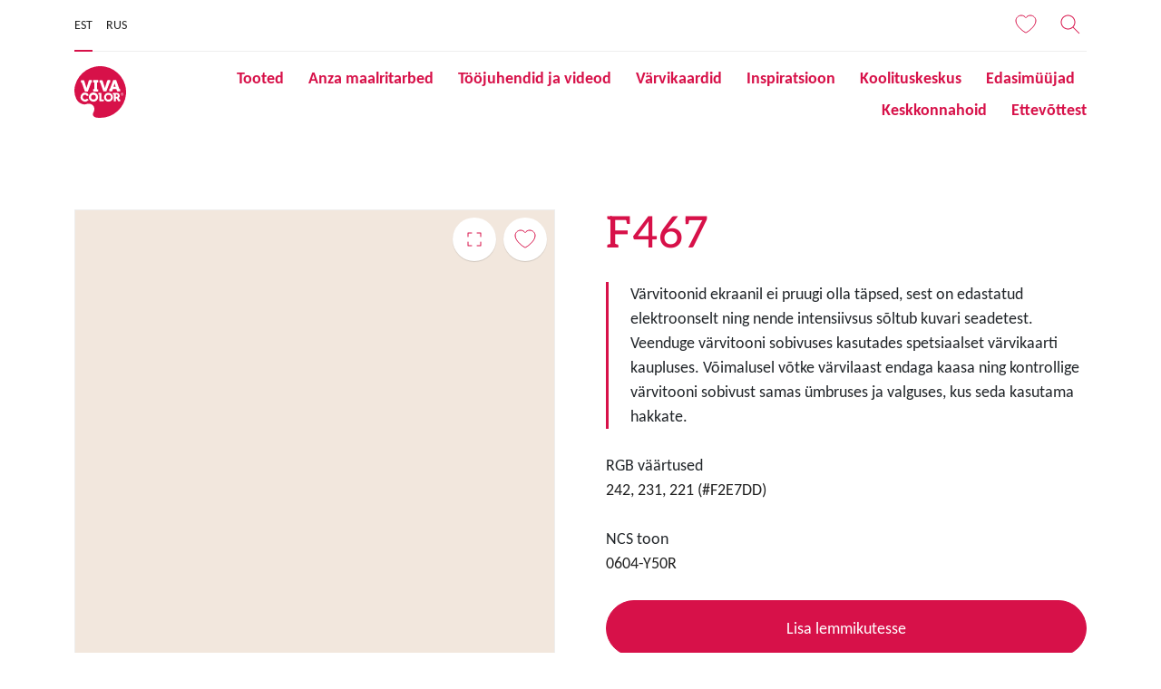

--- FILE ---
content_type: text/html; charset=UTF-8
request_url: https://vivacolor.ee/varvitoonid/f467
body_size: 25555
content:


  

<!DOCTYPE html>
<html lang="et" dir="ltr" prefix="content: http://purl.org/rss/1.0/modules/content/  dc: http://purl.org/dc/terms/  foaf: http://xmlns.com/foaf/0.1/  og: http://ogp.me/ns#  rdfs: http://www.w3.org/2000/01/rdf-schema#  schema: http://schema.org/  sioc: http://rdfs.org/sioc/ns#  sioct: http://rdfs.org/sioc/types#  skos: http://www.w3.org/2004/02/skos/core#  xsd: http://www.w3.org/2001/XMLSchema# ">
	<head>
		<meta charset="utf-8" />
<style>/* @see https://github.com/aFarkas/lazysizes#broken-image-symbol */.js img.lazyload:not([src]) { visibility: hidden; }/* @see https://github.com/aFarkas/lazysizes#automatically-setting-the-sizes-attribute */.js img.lazyloaded[data-sizes=auto] { display: block; width: 100%; }</style>
<meta name="description" content="The colors visible on the monitor screen have been generated electronically. They may differ from the actual colors of the painting, as the color reception is influenced by factors such as the finish and gloss of the material or lighting." />
<meta name="robots" content="index, follow" />
<link rel="canonical" href="https://vivacolor.ee/varvitoonid/f467" />
<meta name="google" content="BafR5bktRsy4U8QqWrJjktJcCVPyUYJLd7ivQeMn34I" />
<meta property="og:type" content="Color" />
<meta property="og:description" content="The colors visible on the monitor screen have been generated electronically. They may differ from the actual colors of the painting, as the color reception is influenced by factors such as the finish and gloss of the material or lighting." />
<meta name="google-site-verification" content="BafR5bktRsy4U8QqWrJjktJcCVPyUYJLd7ivQeMn34I" />
<script type="application/ld+json">{
    "@context": "http://schema.org/",
    "@type": "Organization",
    "name": "Vivacolor",
    "url": "https://vivacolor.ee"
}</script>
<meta name="Generator" content="Drupal 11 (https://www.drupal.org)" />
<meta name="MobileOptimized" content="width" />
<meta name="HandheldFriendly" content="true" />
<meta name="viewport" content="width=device-width, initial-scale=1, shrink-to-fit=no" />
<meta http-equiv="x-ua-compatible" content="ie=edge" />
<link rel="icon" href="/themes/custom/theme-vivacolor/favicon.ico" type="image/vnd.microsoft.icon" />
<link rel="alternate" hreflang="et" href="https://vivacolor.ee/varvitoonid/f467" />
<link rel="alternate" hreflang="ru-ee" href="https://ru.vivacolor.ee/cveta/f467" />
<link rel="alternate" hreflang="lt" href="https://vivacolor.lt/spalvos/f467" />
<link rel="alternate" hreflang="lv" href="https://vivacolor.lv/toni/f467" />
<link rel="alternate" hreflang="ru-lv" href="https://ru.vivacolor.lv/cveta/f467" />

      <title>F467 | Vivacolor</title>
      			<link rel="stylesheet" media="all" href="/sites/default/files/css/css_IYI6qG9kHp5YCLqbymzWatRDIGUSDSXPq6LKDSEZdM4.css?delta=0&amp;language=et&amp;theme=vivacolor_barrio&amp;include=eJxljmsOgzAMgy9U6JFQ-gB1TRuUpAxuv_GYkNgfS_6s2HFEKsowDw6YE9mRuBj3pBOSA-xEN0x1Mp442sBtBuzhBauJq36D_GOXNbKJxmIdSDSacm6cEIbd2nvCh_oMr7njbknxLfbQvlBouKMFPCHx_XTVf3q2fACOv1kL" />
<link rel="stylesheet" media="all" href="/sites/default/files/css/css_dpZb6Rw0o8bld9HMkaq6Pcm7N04ZpWJdII5m0zcOqKE.css?delta=1&amp;language=et&amp;theme=vivacolor_barrio&amp;include=eJxljmsOgzAMgy9U6JFQ-gB1TRuUpAxuv_GYkNgfS_6s2HFEKsowDw6YE9mRuBj3pBOSA-xEN0x1Mp442sBtBuzhBauJq36D_GOXNbKJxmIdSDSacm6cEIbd2nvCh_oMr7njbknxLfbQvlBouKMFPCHx_XTVf3q2fACOv1kL" />
<link rel="stylesheet" media="all" href="//cdn.jsdelivr.net/npm/bootstrap@5.3.3/dist/css/bootstrap.min.css" />
<link rel="stylesheet" media="all" href="/sites/default/files/css/css_lHhXaBw08ODg9C3B7uAziCyVdCWSlzadkEs8ghsidas.css?delta=3&amp;language=et&amp;theme=vivacolor_barrio&amp;include=eJxljmsOgzAMgy9U6JFQ-gB1TRuUpAxuv_GYkNgfS_6s2HFEKsowDw6YE9mRuBj3pBOSA-xEN0x1Mp442sBtBuzhBauJq36D_GOXNbKJxmIdSDSacm6cEIbd2nvCh_oMr7njbknxLfbQvlBouKMFPCHx_XTVf3q2fACOv1kL" />
<link rel="stylesheet" media="print" href="/sites/default/files/css/css_gYdpRUBH8a5LYPrWf0ZfnDt3j4ksCzneM64bfBGYtrg.css?delta=4&amp;language=et&amp;theme=vivacolor_barrio&amp;include=eJxljmsOgzAMgy9U6JFQ-gB1TRuUpAxuv_GYkNgfS_6s2HFEKsowDw6YE9mRuBj3pBOSA-xEN0x1Mp442sBtBuzhBauJq36D_GOXNbKJxmIdSDSacm6cEIbd2nvCh_oMr7njbknxLfbQvlBouKMFPCHx_XTVf3q2fACOv1kL" />
<link rel="stylesheet" media="all" href="/sites/default/files/css/css_wQUPbfKZwpGAqzGK5mZt3dU7aJRTBxNk3RV8V3kd85Q.css?delta=5&amp;language=et&amp;theme=vivacolor_barrio&amp;include=eJxljmsOgzAMgy9U6JFQ-gB1TRuUpAxuv_GYkNgfS_6s2HFEKsowDw6YE9mRuBj3pBOSA-xEN0x1Mp442sBtBuzhBauJq36D_GOXNbKJxmIdSDSacm6cEIbd2nvCh_oMr7njbknxLfbQvlBouKMFPCHx_XTVf3q2fACOv1kL" />

			<script type="application/json" data-drupal-selector="drupal-settings-json">{"path":{"baseUrl":"\/","pathPrefix":"","currentPath":"node\/28202","currentPathIsAdmin":false,"isFront":false,"currentLanguage":"et"},"pluralDelimiter":"\u0003","suppressDeprecationErrors":true,"gtag":{"tagId":"","consentMode":false,"otherIds":[],"events":[],"additionalConfigInfo":[]},"ajaxPageState":{"libraries":"[base64]","theme":"vivacolor_barrio","theme_token":null},"ajaxTrustedUrl":{"form_action_p_pvdeGsVG5zNF_XLGPTvYSKCf43t8qZYSwcfZl2uzM":true},"gtm":{"tagId":null,"settings":{"data_layer":"dataLayer","include_classes":false,"allowlist_classes":"","blocklist_classes":"","include_environment":false,"environment_id":"","environment_token":""},"tagIds":["GTM-WC7DRPW"]},"dataLayer":{"defaultLang":"en","languages":{"en":{"id":"en","name":"Inglise keel","direction":"ltr","weight":-10},"et":{"id":"et","name":"Estonian","direction":"ltr","weight":-9},"ru-et":{"id":"ru-et","name":"Russian for Estonia","direction":"ltr","weight":-8},"lt":{"id":"lt","name":"Lithuanian","direction":"ltr","weight":-7},"lv":{"id":"lv","name":"Latvian","direction":"ltr","weight":-6},"ru-lv":{"id":"ru-lv","name":"Russian for Latvia","direction":"ltr","weight":-5},"ru":{"id":"ru","name":"Russian","direction":"ltr","weight":-4}}},"lazy":{"lazysizes":{"lazyClass":"lazyload","loadedClass":"lazyloaded","loadingClass":"lazyloading","preloadClass":"lazypreload","errorClass":"lazyerror","autosizesClass":"lazyautosizes","srcAttr":"data-src","srcsetAttr":"data-srcset","sizesAttr":"data-sizes","minSize":40,"customMedia":[],"init":true,"expFactor":1.5,"hFac":0.8,"loadMode":2,"loadHidden":true,"ricTimeout":0,"throttleDelay":125,"plugins":[]},"placeholderSrc":"data:image\/gif;base64,R0lGODlhAQABAAAAACH5BAEKAAEALAAAAAABAAEAAAICTAEAOw==","preferNative":false,"minified":true,"libraryPath":"\/libraries\/lazysizes"},"sii_datalayer":{"environmentInfo":{"environment":false,"market":"ET","language":"Estonian"},"pageInfo":{"targetGroup":"Consumer","type":"Color"},"taxonomyInfo":{"eventInfo":[]},"node_title":"F467"},"data":{"extlink":{"extTarget":true,"extTargetAppendNewWindowDisplay":true,"extTargetAppendNewWindowLabel":"(opens in a new window)","extTargetNoOverride":false,"extNofollow":false,"extTitleNoOverride":false,"extNoreferrer":false,"extFollowNoOverride":false,"extClass":"0","extLabel":"(link is external)","extImgClass":false,"extSubdomains":true,"extExclude":"","extInclude":"","extCssExclude":"","extCssInclude":"","extCssExplicit":"","extAlert":false,"extAlertText":"This link will take you to an external web site. We are not responsible for their content.","extHideIcons":false,"mailtoClass":"0","telClass":"","mailtoLabel":"(link sends email)","telLabel":"(link is a phone number)","extUseFontAwesome":false,"extIconPlacement":"append","extPreventOrphan":false,"extFaLinkClasses":"fa fa-external-link","extFaMailtoClasses":"fa fa-envelope-o","extAdditionalLinkClasses":"","extAdditionalMailtoClasses":"","extAdditionalTelClasses":"","extFaTelClasses":"fa fa-phone","allowedDomains":null,"extExcludeNoreferrer":""}},"tikkurilaBaseHeaderBreakpoint":{"tikkurila_base.header.header":"(min-width: 48em)"},"user":{"uid":0,"permissionsHash":"e102a79561d61e3f9dc5e819e93f2cbaa352f72a9519ae56efc22c4847a49b85"}}</script>
<script src="/sites/default/files/js/js_xFnSxtlH0UX1QsADvp8bHSi0nf2CPWx-D1nDyCqrZVg.js?scope=header&amp;delta=0&amp;language=et&amp;theme=vivacolor_barrio&amp;include=[base64]"></script>
<script src="/modules/contrib/google_tag/js/gtag.js?t7g9mf"></script>
<script src="/modules/contrib/google_tag/js/gtm.js?t7g9mf"></script>

													<link rel="preload" as="font" href="/themes/custom/theme-vivacolor/dist/fonts/AleoLatin.woff2" type="font/woff2" crossorigin="anonymous">
				<link rel="preload" as="font" href="/themes/custom/theme-vivacolor/dist/fonts/AleoLatinExt.woff2" type="font/woff2" crossorigin="anonymous">
				<link rel="preload" as="font" href="/themes/custom/theme-vivacolor/dist/fonts/Carlito-Regular.woff2" type="font/woff2" crossorigin="anonymous">
				<link rel="preload" as="font" href="/themes/custom/theme-vivacolor/dist/fonts/Carlito-Bold.woff2" type="font/woff2" crossorigin="anonymous">
				</head>
	<body class="layout-no-sidebars page-node-28202 path-full--varvitoonid-f467 path-node node--type-color">
		<a href="#main-content" class="visually-hidden focusable skip-link">
			Liigu edasi põhisisu juurde
		</a>
		<noscript><iframe src="https://www.googletagmanager.com/ns.html?id=GTM-WC7DRPW"
                  height="0" width="0" style="display:none;visibility:hidden"></iframe></noscript>

		
  
  <div class="dialog-off-canvas-main-canvas" data-off-canvas-main-canvas>
    
<div id="notification-dialog">
  <p class="notification-message"></p>
</div>
<div id="page-wrapper" class="vivacolor">
  <div id="page">
    <header id="header" class="header" role="banner" aria-label="Lehe päis">
                        <nav class="navbar" id="navbar-top">
                          <section class="row region region-secondary-menu">
              <div id="block-painteraccounts">
                <div class="container">
                  <div class="row vertical-center">
                    <div class="col-3 logo-mobile-col">
                      <div class="mainLogo">
                                                                          
                        <a href="/" title="vivacolor">
													<svg viewBox="0 0 31.67 31.78" id="logo-vivacolor-mobile">
														<path fill="#d71149" d="M6,23.54a6.19,6.19,0,0,1-4.69-3.16l-.15-.28a12.11,12.11,0,0,1-.69-8.42A15.89,15.89,0,1,1,15.78,31.78a16.06,16.06,0,0,1-2.37-.17c-1.37-.16-2.84-1.5-1.68-3.27a4.06,4.06,0,0,0,.47-1.56,3.12,3.12,0,0,0-2.29-3.52c-1.7-.58-2.67.34-3.94.28"></path>
														<path fill="#ffffff" d="M16.5,16.95a.67.67,0,0,0-.11-.46.53.53,0,0,0-.36-.11H14.73v1.07h.57V21a.75.75,0,0,0,.1.43.38.38,0,0,0,.32.22h1.83a.57.57,0,0,0,.36-.14.65.65,0,0,0,.14-.37v-.6H16.5Zm9.5,1.9h-.63V17.46H26a.7.7,0,0,1,0,1.39m2,1.64h-.27c-.08,0-.17-.16-.17-.16l-.4-.82a1.76,1.76,0,0,0-1.14-3.12H23.62v1.06h.55v4.14h1.2V19.9H26c.26.53.54,1.13.59,1.29a.58.58,0,0,0,.4.39h1.09Zm-7.1.06a1.45,1.45,0,1,1,1.45-1.45,1.45,1.45,0,0,1-1.45,1.45m0-4.19a2.74,2.74,0,1,0,2.74,2.74,2.74,2.74,0,0,0-2.74-2.74m-9.23,4.14A1.45,1.45,0,1,1,13.17,19a1.45,1.45,0,0,1-1.45,1.45m0-4.32A2.86,2.86,0,1,0,14.56,19a2.86,2.86,0,0,0-2.86-2.86M11.52,10h.74v4.13h-.74V15.6h3.05V14.15h-.7V10h.7V8.57H11.52Zm4.12,0c.11,0,.23.21.23.21l1.9,5.29h1.81l2-5.36c.07-.19.21-.17.21-.17H22V8.56H20.56c-.3,0-.5.51-.5.51l-1.16,3.76-.16.74-.23-.8s-1-3.21-1.15-3.66a.77.77,0,0,0-.54-.53H15.37v1.48Zm8.82,1.23.16-.74.23.8.42,1.35H24Zm-2.9,2.8h-.21v1.48H22.8c.3,0,.5-.51.5-.51l.28-.91h2.14L26,15a.77.77,0,0,0,.54.53H28V14.06h-.26c-.11,0-.23-.21-.23-.21l-1.9-5.29h-1.8l-2,5.36c-.07.18-.21.17-.21.17m-15,6.4a1.45,1.45,0,0,1,0-2.91l.3,0a.69.69,0,0,1,.54.62H8.54a1.83,1.83,0,0,0-.08-1,1.69,1.69,0,0,0-1.38-.85A2.74,2.74,0,1,0,8.72,20.7l-1-.77a1.45,1.45,0,0,1-1.14.56M4.34,10.06c.11,0,.23.21.23.21l1.9,5.29h1.8l2-5.36c.07-.19.21-.17.21-.17h.21V8.56H9.26c-.3,0-.5.51-.5.51L7.61,12.83l-.16.74-.23-.8s-1-3.21-1.15-3.66a.77.77,0,0,0-.54-.53H4.07v1.48Z"></path>
														<path fill="#ffffff" class="cls-2" d="M29.19,17.15h-.11V17h.23l.06,0a.09.09,0,0,1,0,.06.11.11,0,0,1,0,.06l0,0h-.14m.33.29-.09-.13-.08-.06a.24.24,0,0,0,.15-.07.2.2,0,0,0,.05-.14.23.23,0,0,0,0-.12.17.17,0,0,0-.09-.07l-.18,0h-.33v.77h.16v-.32h.11l0,0,.08.11.11.17h.19Z"></path>
														<path fill="#ffffff" d="M29.23,17.88a.65.65,0,1,1,.65-.65.65.65,0,0,1-.65.65m0-1.49a.84.84,0,1,0,.84.84.84.84,0,0,0-.84-.84"></path>
													</svg>
                        </a>
                      </div>
                    </div>
										<div class="col-auto">
											<div class="bar-tabs">
																																																	<a href="https://vivacolor.ee" class="bar-tab is-active">
														<div class="bar-type ">
															EST
														</div>
													</a>
																									<a href="https://ru.vivacolor.ee" class="bar-tab ">
														<div class="bar-type grey-tab">
															RUS
														</div>
													</a>
																							</div>
										</div>
                    <div class="col bar-icons">
                      <nav class="bar-menu navigationButtons" role="navigation">
                        <button id="global-button">
                          <svg viewBox="0 0 24 24" class="icon" id="icon-global">
                            <path d="M12.5,11.5 L15.9919086,11.5 C15.9504511,10.2227097 15.7516178,9.03565825 15.4401485,8 L12.5,8 L12.5,11.5 Z M11.5,11.5 L11.5,8 L8.55985146,8 C8.24838219,9.03565825 8.04954892,10.2227097 8.0080914,11.5 L11.5,11.5 Z M12.5,4.06897363 L12.5,7 L15.0857519,7 C14.4331663,5.42163238 13.4973544,4.3436175 12.5,4.06897363 Z M11.5,4.06897363 C10.5026456,4.3436175 9.56683369,5.42163238 8.91424814,7 L11.5,7 L11.5,4.06897363 Z M12.5,12.5 L12.5,16 L15.4401485,16 C15.7516178,14.9643417 15.9504511,13.7772903 15.9919086,12.5 L12.5,12.5 Z M11.5,12.5 L8.0080914,12.5 C8.04954892,13.7772903 8.24838219,14.9643417 8.55985146,16 L11.5,16 L11.5,12.5 Z M11.5,17 L8.91424814,17 C9.56683369,18.5783676 10.5026456,19.6563825 11.5,19.9310264 L11.5,17 Z M12.5,17 L12.5,19.9310264 C13.4973544,19.6563825 14.4331663,18.5783676 15.0857519,17 L12.5,17 Z M18.245371,7 C17.3407477,5.87152009 16.1366018,4.99349116 14.7534931,4.48647277 C15.3093303,5.14778661 15.7874846,6.00358562 16.1580283,7 L18.245371,7 Z M18.9297424,8 L16.4802669,8 C16.774095,9.06425712 16.9543292,10.2480568 16.9924143,11.5 L19.984629,11.5 C19.9063423,10.230489 19.5319796,9.04108846 18.9297424,8 Z M5.75462905,7 L7.84197169,7 C8.21251541,6.00358562 8.69066972,5.14778661 9.24650693,4.48647277 C7.86339815,4.99349116 6.65925233,5.87152009 5.75462905,7 Z M5.07025756,8 C4.46802041,9.04108846 4.09365772,10.230489 4.01537099,11.5 L7.00758566,11.5 C7.04567084,10.2480568 7.22590498,9.06425712 7.51973314,8 L5.07025756,8 Z M16.9924143,12.5 C16.9543292,13.7519432 16.774095,14.9357429 16.4802669,16 L18.9297424,16 C19.5319796,14.9589115 19.9063423,13.769511 19.984629,12.5 L16.9924143,12.5 Z M7.00758566,12.5 L4.01537099,12.5 C4.09365772,13.769511 4.46802041,14.9589115 5.07025756,16 L7.51973314,16 C7.22590498,14.9357429 7.04567084,13.7519432 7.00758566,12.5 Z M14.7534931,19.5135272 C16.1366018,19.0065088 17.3407477,18.1284799 18.245371,17 L16.1580283,17 C15.7874846,17.9964144 15.3093303,18.8522134 14.7534931,19.5135272 Z M9.24650693,19.5135272 C8.69066972,18.8522134 8.21251541,17.9964144 7.84197169,17 L5.75462905,17 C6.65925233,18.1284799 7.86339815,19.0065088 9.24650693,19.5135272 Z M12,21 C7.02943725,21 3,16.9705627 3,12 C3,7.02943725 7.02943725,3 12,3 C16.9705627,3 21,7.02943725 21,12 C21,16.9705627 16.9705627,21 12,21 Z"></path>
                          </svg>
                        </button>
                        <button id="user-button">
                          <svg viewBox="0 0 24 24" class="icon" id="icon-user">
                            <path d="M12,12.5 C8.96243388,12.5 6.5,10.0375661 6.5,7 C6.5,3.96243388 8.96243388,1.5 12,1.5 C15.0375661,1.5 17.5,3.96243388 17.5,7 C17.5,10.0375661 15.0375661,12.5 12,12.5 Z M12,11.5 C14.4852814,11.5 16.5,9.48528137 16.5,7 C16.5,4.51471863 14.4852814,2.5 12,2.5 C9.51471863,2.5 7.5,4.51471863 7.5,7 C7.5,9.48528137 9.51471863,11.5 12,11.5 Z M3.98353707,20.166623 C3.8915137,20.4269811 3.60585213,20.5634433 3.34549408,20.4714199 C3.08513604,20.3793966 2.94867382,20.093735 3.04069718,19.833377 C4.37144709,16.0683391 7.94157508,13.5 12,13.5 C16.0584249,13.5 19.6285529,16.0683391 20.9593028,19.833377 C21.0513262,20.093735 20.914864,20.3793966 20.6545059,20.4714199 C20.3941479,20.5634433 20.1084863,20.4269811 20.0164629,20.166623 C18.8258798,16.7981535 15.6313242,14.5 12,14.5 C8.36867577,14.5 5.17412021,16.7981535 3.98353707,20.166623 Z"></path>
                          </svg>
                        </button>
                        <button id="saved-button">
													<svg viewBox="0 0 24 24" class="icon" id="icon-heart">
														<path d="M17,2 C20.3137085,2 23,4.6862915 23,8 C23,14.3137085 13,21 12,21 C11,21 1,14.3137085 1,8 C1,4.6862915 3.6862915,2 7,2 C9.08751516,2 10.9260374,3.06606531 12.0008411,4.6834702 C13.0739626,3.06606531 14.9124848,2 17,2 Z"></path>
													</svg>
                          <span class="getSavedListCount"></span>
                        </button>
                        <button id="search-button"  class="button--search" aria-label="Otsing">
                          <svg viewBox="0 0 24 24" class="icon" id="icon-search">
														<path d="M15.4994165,14.7923098 L22.3535534,21.6464466 L21.6464466,22.3535534 L14.7923098,15.4994165 C13.3819612,16.7444908 11.5292099,17.5 9.5,17.5 C5.081722,17.5 1.5,13.918278 1.5,9.5 C1.5,5.081722 5.081722,1.5 9.5,1.5 C13.918278,1.5 17.5,5.081722 17.5,9.5 C17.5,11.5292099 16.7444908,13.3819612 15.4994165,14.7923098 Z M9.5,16.5 C13.3659932,16.5 16.5,13.3659932 16.5,9.5 C16.5,5.63400675 13.3659932,2.5 9.5,2.5 C5.63400675,2.5 2.5,5.63400675 2.5,9.5 C2.5,13.3659932 5.63400675,16.5 9.5,16.5 Z"></path>
                          </svg>
                        </button>
                        <button id="nav-burger-icon" class="burgerMenu burgerMenuBtn">
                          <div class="nav-burger-icon-container">
                            <span></span>
                            <span></span>
                            <span></span>
                            <span></span>
                          </div>
                        </button>
                      </nav>
                    </div>
                  </div>
                </div>
              </div>
              </section>
              
  <section class="row region region-secondary-menu"">
      <div id="block-painteraccounts" class="block-content-basic row block block-block-content block-block-content225eca2a-cb85-4d2e-80c9-e2890bc3c526 custom-block">
      <div class="view-content col-12">
      
    </div>
  </div>

  </section>

              
                                      </nav>
        				<nav class="navbar navbar-expand-lg" id="navbar-main">
					<div class="container">
						<div class="mainLogo" style="align-self: flex-start;">
							<a href="/" title="vivacolor">
								<svg viewBox="0 0 31.67 31.78" id="logo-vivacolor">
									<path fill="#d71149" d="M6,23.54a6.19,6.19,0,0,1-4.69-3.16l-.15-.28a12.11,12.11,0,0,1-.69-8.42A15.89,15.89,0,1,1,15.78,31.78a16.06,16.06,0,0,1-2.37-.17c-1.37-.16-2.84-1.5-1.68-3.27a4.06,4.06,0,0,0,.47-1.56,3.12,3.12,0,0,0-2.29-3.52c-1.7-.58-2.67.34-3.94.28"></path>
									<path fill="#ffffff" d="M16.5,16.95a.67.67,0,0,0-.11-.46.53.53,0,0,0-.36-.11H14.73v1.07h.57V21a.75.75,0,0,0,.1.43.38.38,0,0,0,.32.22h1.83a.57.57,0,0,0,.36-.14.65.65,0,0,0,.14-.37v-.6H16.5Zm9.5,1.9h-.63V17.46H26a.7.7,0,0,1,0,1.39m2,1.64h-.27c-.08,0-.17-.16-.17-.16l-.4-.82a1.76,1.76,0,0,0-1.14-3.12H23.62v1.06h.55v4.14h1.2V19.9H26c.26.53.54,1.13.59,1.29a.58.58,0,0,0,.4.39h1.09Zm-7.1.06a1.45,1.45,0,1,1,1.45-1.45,1.45,1.45,0,0,1-1.45,1.45m0-4.19a2.74,2.74,0,1,0,2.74,2.74,2.74,2.74,0,0,0-2.74-2.74m-9.23,4.14A1.45,1.45,0,1,1,13.17,19a1.45,1.45,0,0,1-1.45,1.45m0-4.32A2.86,2.86,0,1,0,14.56,19a2.86,2.86,0,0,0-2.86-2.86M11.52,10h.74v4.13h-.74V15.6h3.05V14.15h-.7V10h.7V8.57H11.52Zm4.12,0c.11,0,.23.21.23.21l1.9,5.29h1.81l2-5.36c.07-.19.21-.17.21-.17H22V8.56H20.56c-.3,0-.5.51-.5.51l-1.16,3.76-.16.74-.23-.8s-1-3.21-1.15-3.66a.77.77,0,0,0-.54-.53H15.37v1.48Zm8.82,1.23.16-.74.23.8.42,1.35H24Zm-2.9,2.8h-.21v1.48H22.8c.3,0,.5-.51.5-.51l.28-.91h2.14L26,15a.77.77,0,0,0,.54.53H28V14.06h-.26c-.11,0-.23-.21-.23-.21l-1.9-5.29h-1.8l-2,5.36c-.07.18-.21.17-.21.17m-15,6.4a1.45,1.45,0,0,1,0-2.91l.3,0a.69.69,0,0,1,.54.62H8.54a1.83,1.83,0,0,0-.08-1,1.69,1.69,0,0,0-1.38-.85A2.74,2.74,0,1,0,8.72,20.7l-1-.77a1.45,1.45,0,0,1-1.14.56M4.34,10.06c.11,0,.23.21.23.21l1.9,5.29h1.8l2-5.36c.07-.19.21-.17.21-.17h.21V8.56H9.26c-.3,0-.5.51-.5.51L7.61,12.83l-.16.74-.23-.8s-1-3.21-1.15-3.66a.77.77,0,0,0-.54-.53H4.07v1.48Z"></path>
									<path fill="#ffffff" class="cls-2" d="M29.19,17.15h-.11V17h.23l.06,0a.09.09,0,0,1,0,.06.11.11,0,0,1,0,.06l0,0h-.14m.33.29-.09-.13-.08-.06a.24.24,0,0,0,.15-.07.2.2,0,0,0,.05-.14.23.23,0,0,0,0-.12.17.17,0,0,0-.09-.07l-.18,0h-.33v.77h.16v-.32h.11l0,0,.08.11.11.17h.19Z"></path>
									<path fill="#ffffff" d="M29.23,17.88a.65.65,0,1,1,.65-.65.65.65,0,0,1-.65.65m0-1.49a.84.84,0,1,0,.84.84.84.84,0,0,0-.84-.84"></path>
								</svg>
							</a>
						</div>
												<nav id="nav" role="navigation" aria-labelledby="block-mainnavigation-menu" class="block block-menu navigation menu--main" style="align-items: flex-end; margin-left: auto">
							<ul class="clearfix nav navbar-nav" style="justify-content: flex-end">
															<li class="main-menu-link">
									<a href="/tooted" class="nav-link ">Tooted</a>
								</li>
															<li class="main-menu-link">
									<a href="/anza" class="nav-link ">Anza maalritarbed</a>
								</li>
															<li class="main-menu-link">
									<a href="/juhendid" class="nav-link ">Tööjuhendid ja videod</a>
								</li>
															<li class="main-menu-link">
									<a href="/varvikaardid" class="nav-link ">Värvikaardid</a>
								</li>
															<li class="main-menu-link">
									<a href="/ideed" class="nav-link ">Inspiratsioon</a>
								</li>
															<li class="main-menu-link">
									<a href="/koolituskeskus" class="nav-link ">Koolituskeskus</a>
								</li>
															<li class="main-menu-link">
									<a href="/leia-kauplus" class="nav-link ">Edasimüüjad</a>
								</li>
															<li class="main-menu-link">
									<a href="/keskkonnahoid" class="nav-link ">Keskkonnahoid</a>
								</li>
															<li class="main-menu-link">
									<a href="/ettevottest" class="nav-link ">Ettevõttest</a>
								</li>
														</ul>
						</nav>
					</div>
				</nav>
          </header>
          <div class="highlighted">
        <aside class="container section clearfix" role="complementary">
            <div data-drupal-messages-fallback class="hidden"></div>


        </aside>
      </div>
            <div id="main-wrapper" class="layout-main-wrapper clearfix">
              <div id="main" class="container">
          
          <div class="row row-offcanvas row-offcanvas-left clearfix">
            <main class="main-content col" id="content" role="main">
              <section class="section">
                <a id="main-content" tabindex="-1"></a>
                  <div id="block-vivacolor-barrio-content" class="block block-system block-system-main-block">
  
    
      <div class="content">
        
<!-- The Modal -->
<div class="modal fullScreenColorModal" id="fullScreenColorModal">
  <div class="modal-dialog">
    <div class="modal-content" style="background-color: #F2E7DD">
        <button type="button" class="modal-close close-cross-icon close open" data-bs-dismiss="modal" aria-label="Close">
					<div class="nav-burger-icon-container">
						<span></span>
						<span></span>
						<span></span>
						<span></span>
					</div>
				</button>
        <div class="modal-description">
            <div class="productTitle"><span class="field field--name-title field--type-string field--label-hidden color-full-name" id="color-full-view-title">F467</span>
</div>
        </div>
    </div>
  </div>
</div>
<div about="/varvitoonid/f467" class="block block- container full-color-view">
    <div class="product-wrapper" data-sticky-container>
        <div class="display-figure">
            <div class="full-product-image sticky-content" id="stick-element-to-container" data-sticky data-margin-top="20" data-sticky-for="575">
                <!-- Button to Open the Modal -->
																	<div class="color-fullscreen-link-container">
											<a data-bs-toggle="modal" data-bs-target="#fullScreenColorModal" class="color-fullscreen-link full-screen-color-modal">F467</a>
									</div>
								                <div class="add-item-to-saved-list-container" data-id="28202" data-title="F467" data-category="0604-Y50R" data-color="#F2E7DD" data-image="" data-url="https://vivacolor.ee/https:/vivacolor.ee/varvitoonid/f467" data-item="color">
                  <div class="add-item-to-saved-list-icon"></div>
                </div>
                                    <div class="field--name-field-c-rgb-id" style="background-color: #F2E7DD"></div>
                            </div>
        </div>
		<div class="product-title">
			<header>
				<h1 class="productTitle">F467</h1>
			</header>
		</div>
        <div class="display-description">
					<div class="views-element-container">
</div>


					
					<section class="color-notice">
						<p>Värvitoonid ekraanil ei pruugi olla täpsed, sest on edastatud elektroonselt ning nende intensiivsus sõltub kuvari seadetest. Veenduge värvitooni sobivuses kasutades spetsiaalset värvikaarti kaupluses. Võimalusel võtke värvilaast endaga kaasa ning kontrollige värvitooni sobivust samas ümbruses ja valguses, kus seda kasutama hakkate.</p>
					</section>

					<div>
													<p class="setHeader">RGB väärtused</p>
							<p class="descriptionItem">242, 231, 221 (#F2E7DD)</p>
						
													<p class="setHeader">NCS toon</p>
							<p class="descriptionItem">0604-Y50R</p>
											</div>

					<div class="product-description">
						<section>
																																																																								
															<button
	id="add-item-to-saved-list-btn"
	class="shoppingListBtn w-100"
	data-id="28202"
	data-title="F467"
	data-category="0604-Y50R"
	data-color="#F2E7DD"
	data-image=""
	data-url="https://vivacolor.ee/https:/vivacolor.ee/varvitoonid/f467"
	data-item="color">
	<div id="add-to-checklist" class="button-text d-none">Lisa lemmikutesse</div>
	<div id="remove-from-checklist" class="button-text d-none">Eemalda lemmikute hulgast</div>
</button>
													</section>
					</div>
        </div>
    </div>
</div>

<div id="nodeId" class="hidden">28202</div>
<div id="nodeCategory" class="hidden">interior</div>
<div class="hidden" id="gtmData">
    <div id="nodeGtmName" class="hidden">F467</div>
    <div id="nodeGtmPurpose" class="hidden">Sisetooted</div>
    <div id="nodeGtmCategory" class="hidden"></div>
</div>

<script>
    let colorPurpose = document.getElementById('nodeGtmPurpose');
    let colorCategory = document.getElementById('nodeGtmCategory');
    let colorName = document.getElementById('nodeGtmName');

    let colorInfo = {
        "colorInfo": {
            'purpose': colorPurpose ? colorPurpose.innerText : '',
            'category': colorCategory ? colorCategory.innerText : '',
            'name': colorName ? colorName.innerText : ''
        }
    };
    window.dataLayer = window.dataLayer || [];
    if (dataLayer) {
        dataLayer.push(colorInfo);
    }
</script>

    </div>
  </div>


              </section>
            </main>
                      </div>
        </div>
          </div>
    
		
    
			
<footer id="footer" class="site-footer">
			<div class="container">
			<div class="row">
				<div class="col-footer col-12 col-md-2">
					<div class="footer-description-logo row">
						<a href="/" title="vivacolor">
							<svg viewBox="0 0 31.67 31.78" id="logo-vivacolor-footer">
								<path fill="#d71149" d="M6,23.54a6.19,6.19,0,0,1-4.69-3.16l-.15-.28a12.11,12.11,0,0,1-.69-8.42A15.89,15.89,0,1,1,15.78,31.78a16.06,16.06,0,0,1-2.37-.17c-1.37-.16-2.84-1.5-1.68-3.27a4.06,4.06,0,0,0,.47-1.56,3.12,3.12,0,0,0-2.29-3.52c-1.7-.58-2.67.34-3.94.28"></path>
								<path fill="#ffffff" d="M16.5,16.95a.67.67,0,0,0-.11-.46.53.53,0,0,0-.36-.11H14.73v1.07h.57V21a.75.75,0,0,0,.1.43.38.38,0,0,0,.32.22h1.83a.57.57,0,0,0,.36-.14.65.65,0,0,0,.14-.37v-.6H16.5Zm9.5,1.9h-.63V17.46H26a.7.7,0,0,1,0,1.39m2,1.64h-.27c-.08,0-.17-.16-.17-.16l-.4-.82a1.76,1.76,0,0,0-1.14-3.12H23.62v1.06h.55v4.14h1.2V19.9H26c.26.53.54,1.13.59,1.29a.58.58,0,0,0,.4.39h1.09Zm-7.1.06a1.45,1.45,0,1,1,1.45-1.45,1.45,1.45,0,0,1-1.45,1.45m0-4.19a2.74,2.74,0,1,0,2.74,2.74,2.74,2.74,0,0,0-2.74-2.74m-9.23,4.14A1.45,1.45,0,1,1,13.17,19a1.45,1.45,0,0,1-1.45,1.45m0-4.32A2.86,2.86,0,1,0,14.56,19a2.86,2.86,0,0,0-2.86-2.86M11.52,10h.74v4.13h-.74V15.6h3.05V14.15h-.7V10h.7V8.57H11.52Zm4.12,0c.11,0,.23.21.23.21l1.9,5.29h1.81l2-5.36c.07-.19.21-.17.21-.17H22V8.56H20.56c-.3,0-.5.51-.5.51l-1.16,3.76-.16.74-.23-.8s-1-3.21-1.15-3.66a.77.77,0,0,0-.54-.53H15.37v1.48Zm8.82,1.23.16-.74.23.8.42,1.35H24Zm-2.9,2.8h-.21v1.48H22.8c.3,0,.5-.51.5-.51l.28-.91h2.14L26,15a.77.77,0,0,0,.54.53H28V14.06h-.26c-.11,0-.23-.21-.23-.21l-1.9-5.29h-1.8l-2,5.36c-.07.18-.21.17-.21.17m-15,6.4a1.45,1.45,0,0,1,0-2.91l.3,0a.69.69,0,0,1,.54.62H8.54a1.83,1.83,0,0,0-.08-1,1.69,1.69,0,0,0-1.38-.85A2.74,2.74,0,1,0,8.72,20.7l-1-.77a1.45,1.45,0,0,1-1.14.56M4.34,10.06c.11,0,.23.21.23.21l1.9,5.29h1.8l2-5.36c.07-.19.21-.17.21-.17h.21V8.56H9.26c-.3,0-.5.51-.5.51L7.61,12.83l-.16.74-.23-.8s-1-3.21-1.15-3.66a.77.77,0,0,0-.54-.53H4.07v1.48Z"></path>
								<path fill="#ffffff" class="cls-2" d="M29.19,17.15h-.11V17h.23l.06,0a.09.09,0,0,1,0,.06.11.11,0,0,1,0,.06l0,0h-.14m.33.29-.09-.13-.08-.06a.24.24,0,0,0,.15-.07.2.2,0,0,0,.05-.14.23.23,0,0,0,0-.12.17.17,0,0,0-.09-.07l-.18,0h-.33v.77h.16v-.32h.11l0,0,.08.11.11.17h.19Z"></path>
								<path fill="#ffffff" d="M29.23,17.88a.65.65,0,1,1,.65-.65.65.65,0,0,1-.65.65m0-1.49a.84.84,0,1,0,.84.84.84.84,0,0,0-.84-.84"></path>
							</svg>
						</a>
					</div>
				</div>
				  <section class="col-footer col-12 col-md-3">
    <div class="footer-block block block-tk-blocks block-tk-footer-first-block" id="block-tkfooterfirstblock">
  
    
      <div class="content">
      <div class="footer-headerText">AS Tikkurila</div>
<ul><li><span>Liimi 5</span></li><li><span>10621 Tallinn</span></li><li><span>Eesti</span></li></ul>
    </div>
  </div>

  </section>

					<section class="col-footer col-12 col-md-3">
		<div class="footer-block block block-tk-blocks block-tk-footer-second-block" id="block-tkfootersecondblock">
  
    
      <div class="content">
      <div class="footer-headerText">Küsi värvimisalast nõu</div>
<ul><li>Helista tasuta numbrile 12011</li><li>E-R 9.00-16.30</li><li><a href="https://vivacolor.ee/ettevottest/varviliin">Saada oma küsimus</a></li><li>või kirjuta e-kiri:<a href="mailto:varviliin@ppg.com"> varviliin@ppg.com</a></li></ul>
    </div>
  </div>

	</section>

					<section class="col-footer col-12 col-md-2">
		<div class="footer-block block block-tk-blocks block-tk-footer-third-block" id="block-tkfooterthirdblock">
  
    
      <div class="content">
      <div class="footer-headerText">Ettevõttest</div>
<ul><li><a href="https://vivacolor.ee/ettevottest">Kontaktid</a></li><li><a href="https://vivacolor.ee/privaatsuspoliitika">Privaatsuspoliitika</a></li><li><a href="https://vivacolor.ee/ligipaasetavuse-avaldus" target="_blank">Ligipääsetavuse avaldus</a></li></ul>
    </div>
  </div>

	</section>

					<section class="col-footer col-12 col-md-2 footer--layoutAlignRight">
		<div class="footer-block block block-tk-blocks block-tk-footer-fourth-block" id="block-tkfooterfourthblock">
  
    
      <div class="content">
      <div class="footer-headerText">Jälgi meie tegemisi</div>
<ul><li><a href="https://vivacolor.ee/koolituskeskus">Koolituskeskus</a></li><li><a href="https://www.facebook.com/VivacolorEesti/" target="_blank">Facebook</a></li><li><a href="https://www.instagram.com/vivacolor_eesti/" target="_blank">Instagram</a></li><li><a href="https://www.youtube.com/channel/UCdu1WnYUxvfrLR7OnqDmKiw" target="_blank">Youtube</a></li></ul>
    </div>
  </div>

	</section>

			</div>

			<div class="site-footer__bottom">
        <div class="col-xs-footer">
          © 2026 Vivacolor
        </div>
        <div class="ppg-logo-full"><img src="/themes/custom/theme-tikkurila-base/assets/ppg-full-logo.png" class="ppg-logo-full-image" alt="PPG full logo"></div>
			</div>
		</div>
	</footer>
  </div>

	<!-- Begin Frame Modals -->
	<!-- Frame Modal Bottom -->
<div class="modal fade" id="sender-email-modal" tabindex="-1" role="dialog" aria-hidden="true" data-send="none">
	<div class="modal-dialog animated fadeInUp" role="document">
		<div class="modal-content">
			<div class="modal-inner">
				<div class="modal-header">
					<div class="col-10 views-row">
						<h5 class="modal-title">Saada</h5>
					</div>
					<div class="col-2 views-row no-padding--button__close">
						<button type="button" id="close-sender-email-modal" class="close-cross-icon close open" data-bs-dismiss="modal" aria-label="Close">
							<div class="nav-burger-icon-container">
								<span></span>
								<span></span>
								<span></span>
								<span></span>
							</div>
						</button>
					</div>
				</div>
				<div class="modal-body">
					<p>Kui soovid saata mitmele inimesele, siis eralda meiliaadressid komadega.</p>
					<div class="form-group">
						<label class="modal-label-title" for="sender-email-modal-input">Meiliaadress</label>
						<input type="email" class="form-control" id="sender-email-modal-input" aria-describedby="emailHelp">
						<span class="error text-danger" id="email-mark-invalid-email" style="display: none;">Please enter a valid email address.</span>
						<span class="error text-danger" id="email-mark-empty-email" style="display: none;">E-mail address is empty.</span>
						<span class="error text-danger" id="email-mark-error-response" style="display: none;"></span>
												<span class="email-documents-url d-none">https://vivacolor.ee/pro/documents</span>
					</div>
					<button type="button" class="Button Button--layoutFullWidth Button--typePrimary Button--sizeMedium send-email" id="emails-send-button">
						Saada
					</button>
				</div>
			</div>
		</div>
	</div>
</div>
	
<div id="save-sidebar-modal" class="sidebar-modal" role="dialog" aria-modal="true" aria-labelledby="sidebar-title">
  <div class="row sidebar-header">
    <div class="col-10 views-row">
      <span id="sidebar-title" class="sidebar-title">Salvestatud</span>
    </div>
    <div class="col-2 views-row no-padding--button__close">
              <button type="button" class="close-cross-icon close open" data-dismiss="modal" aria-label="Sulge">
          <svg class="icon--close">
            <use xlink:href="#icon-close"></use>
          </svg>
        </button>
          </div>
  </div>
  <div class="sidebar-container" id="sidebar-container-saved">
    <p id="notification-saved">Salvesta toode või värvitoon</p>
    <section></section>
  </div>
  <div id="save-sidebar-footer" class="view-footer">
          <button type="button"
              class="Button Button--typeBasic"
              data-bs-toggle="modal"
              id="send-by-email-saved-list"
              data-bs-target="#sender-email-modal"
              aria-label="Saada e-postiga">
        Saada e-postiga
      </button>
      <button type="button"
              class="Button Button--typeBasic"
              id="print-saved-btn"
              data-toggle="print"
              aria-label="Prindi">
        Prindi
      </button>
      </div>
  <div id="label-saved-products" class="d-none">Salvestatud tooted</div>
  <div id="label-saved-colors" class="d-none">Salvestatud värvitoonid</div>
  <div id="add-to-saved-list-text" class="d-none">on lisatud lemmikutesse.</div>
  <div id="remove-from-saved-list-text" class="d-none">on eemaldatud lemmikutest.</div>
</div>
	<aside id="shopping-list-sidebar-modal" class="sidebar-modal" role="complementary">
	<div class="row sidebar-header">
		<div class="col-10 views-row">
			<span class="sidebar-title">Shopping list</span>
		</div>
		<div class="col-2 views-row no-padding--button__close">
			<button type="button" class="close-cross-icon close open" data-bs-dismiss="modal" aria-label="Close">
				<div class="nav-burger-icon-container">
					<span></span>
					<span></span>
					<span></span>
					<span></span>
				</div>
			</button>
		</div>
	</div>
	<div class="sidebar-container" id="sidebar-container-shopping-list">
		<p id="notification-shopping-list" style="display: block">Your shopping list is empty.</p>
		<section>
		</section>
	</div>
	<div id="shopping-list-sidebar-footer" class="view-footer">
		<button type="button" class="Button Button--layoutFullWidth Button--typeBasic Button--sizeMedium" data-bs-toggle="modal" id="send-by-email-shopping-list" data-bs-target="#sender-email-modal">
			Saada e-postiga
		</button>
		<button type="button" class="Button Button--layoutFullWidth Button--typeBasic Button--sizeMedium" id="print-shopping-list-btn" data-bs-toggle="print">
			Prindi
		</button>
	</div>
</aside>
	<aside id="search-sidebar-modal" class="sidebar-modal jedynka-search-modal" role="complementary">
	<div class="row sidebar-header">
		<div class="col-10 views-row">
			<span class="sidebar-title">Otsing</span>
		</div>
		<div class="col-2 views-row no-padding--button__close">
			<button type="button" class="close-cross-icon close open" data-dismiss="modal" aria-label="Close">
        <svg class="icon--close">
          <use xlink:href="#icon-close"></use>
        </svg>
			</button>
		</div>
	</div>
	<div class="sidebar-container">
		<div class="contextual-region">
			<div class="content">
				<div class="row">
					<div class="col-auto views-row">
						<div class="modal-search">
							<div class="search search--typeFullscreen">
								  <section class="row region region-search-modal">
    <div class="elasticsearch-site-search-form block block-tk-search block-elasticsearch-site-search-block" data-drupal-selector="elasticsearch-site-search-form" id="block-elasticsearchsitesearch">
      
<form action="/varvitoonid/f467" method="post" id="elasticsearch-site-search-form" accept-charset="UTF-8">
  

  <fieldset class="js-form-item js-form-type-search form-type-search js-form-item-site-search form-item- form-item-site-search form-no-label form-group col-auto">
                <input class="site-search-input form-search form-control" data-drupal-selector="edit-site-search" type="search" id="edit-site-search" name="site_search" value="" size="15" maxlength="128" placeholder="Otsing" />

                  </fieldset>
<input class="hidden button js-form-submit form-submit btn btn-primary form-control" data-drupal-selector="edit-submit" type="submit" id="edit-submit" name="op" value="Sisesta" />
<input autocomplete="off" data-drupal-selector="form-uzilsozjm6t7y0awm0j4hiaeyrecf7fdjaaihn8y-l4" type="hidden" name="form_build_id" value="form-uZilsOzjM6T7Y0awM0j4HiAEyRecF7FdJaAiHN8y_l4" class="form-control" />
<input data-drupal-selector="edit-elasticsearch-site-search-form" type="hidden" name="form_id" value="elasticsearch_site_search_form" class="form-control" />

</form>

  </div>

  </section>

								<span class="search-path-url d-none">https://vivacolor.ee/search</span>
							</div>
						</div>
            <div id="search-status-container" role="status"></div>
						<div id="search-results-container" class="container">
              <p class="saved-list-modal-subtitle hidden" id="product-search--title">Tooted</p>
              <div id="product-search-results-wrapper" class="row search-results-wrapper"></div>
              <p class="saved-list-modal-subtitle hidden" id="color-search--title">Värvitoonid</p>
              <div id="color-search-results-wrapper" class="row search-results-wrapper"></div>
              <p class="saved-list-modal-subtitle hidden" id="services-search--title">Artiklid</p>
              <div id="services-search-results-wrapper" class="row search-results-wrapper"></div>
						</div>
					</div>
				</div>
			</div>
		</div>
	</div>
</aside>
	<!-- End Frame Modals -->

</div>

	<div id="language-prefix" data-lang-detection-config-type-prefix="domain" class="d-none">et</div>

<div id="add-to-shopping-list-text" class="d-none">has been added to your shopping list.</div>
<div id="remove-from-shopping-list-text" class="d-none">has been removed from your shopping list.</div>
<div id="choose-a-size-text" class="d-none">You have to choose a size.</div>
<div id="choose-a-amount-text" class="d-none">You have to choose a amount.</div>
<div id="choose-a-type-text" class="d-none">You have to choose a color</div>

<div id="currentSegment" hidden>CON</div>

  </div>
  <header id="mobileView" style="display: none">
    <div>
      <div class="headerMenu">
        <ul>
                                <li class="navigation__item">
              <a href="/tooted" class="nav-link">Tooted</a>
            </li>
                      <li class="navigation__item">
              <a href="/anza" class="nav-link">Anza maalritarbed</a>
            </li>
                      <li class="navigation__item">
              <a href="/juhendid" class="nav-link">Tööjuhendid ja videod</a>
            </li>
                      <li class="navigation__item">
              <a href="/varvikaardid" class="nav-link">Värvikaardid</a>
            </li>
                      <li class="navigation__item">
              <a href="/ideed" class="nav-link">Inspiratsioon</a>
            </li>
                      <li class="navigation__item">
              <a href="/koolituskeskus" class="nav-link">Koolituskeskus</a>
            </li>
                      <li class="navigation__item">
              <a href="/leia-kauplus" class="nav-link">Edasimüüjad</a>
            </li>
                      <li class="navigation__item">
              <a href="/keskkonnahoid" class="nav-link">Keskkonnahoid</a>
            </li>
                      <li class="navigation__item">
              <a href="/ettevottest" class="nav-link">Ettevõttest</a>
            </li>
                  </ul>
      </div>
			<div class="headerNav">
				<div class="navigationButtons navigationButtonsMobile">
					<div class="bar-tabs">
						<p>Vali keel</p>
																																<a href="https://vivacolor.ee" class="bar-tab">
								<div class="bar-type">
									<svg class="Icon">
										<use href="#icon-chevron-right"></use>
									</svg>
									EST
								</div>
							</a>
																											<a href="https://ru.vivacolor.ee" class="bar-tab">
								<div class="bar-type">
									<svg class="Icon">
										<use href="#icon-chevron-right"></use>
									</svg>
									RUS
								</div>
							</a>
																		</div>
				</div>
			</div>
    </div>
  </header>

		<script>window.dataLayer = window.dataLayer || []; window.dataLayer.push({"environmentInfo":{"environment":false,"market":"ET","language":"Estonian"},"pageInfo":{"targetGroup":"Consumer","type":"Color"},"taxonomyInfo":{"eventInfo":[]}});</script>

		<script src="/core/assets/vendor/jquery/jquery.min.js?v=4.0.0-rc.1"></script>
<script src="/sites/default/files/js/js__eKQV5XXiyNf59qCcDmHvC9mZk4yKfPF29UR0-E9I6k.js?scope=footer&amp;delta=1&amp;language=et&amp;theme=vivacolor_barrio&amp;include=[base64]"></script>
<script src="//cdn.jsdelivr.net/npm/@popperjs/core@2.11.8/dist/umd/popper.min.js"></script>
<script src="//cdn.jsdelivr.net/npm/bootstrap@5.3.3/dist/js/bootstrap.min.js"></script>
<script src="//cdnjs.cloudflare.com/ajax/libs/tarekraafat-autocomplete.js/10.2.6/autoComplete.min.js"></script>
<script src="/sites/default/files/js/js_hQj3jbyRPe1Cj7SWhPSeYcQKdCIqdO9rCccBYkJyaUI.js?scope=footer&amp;delta=5&amp;language=et&amp;theme=vivacolor_barrio&amp;include=[base64]"></script>

		<div class="modal" id="versionId">
	<div class="modal-dialog modal-lg modal-dialog-centered">
		<div class="modal-content">
			<div class="modal-header">
				<h4 class="modal-title">Update your browser for the best viewing experience</h4>
				<button type="button" class="close" data-bs-dismiss="modal" aria-label="Sulge">&times;</button>
			</div>
			<div class="modal-body">
				<p>Without the most up-to-date version of your browser, you may have problems using tikkurila.com website.</p>
				<p>For instructions on how to upgrade, visit your browser's help resources:</p>
				<ul>
					<li><a style="color: #3b3b3b;" aria-label="Google Chrome" href="https://www.google.com/chrome/">Google Chrome</a></li>
					<li><a style="color: #3b3b3b;" aria-label="Firefox" href="https://www.mozilla.org/en-US/firefox/new/">Firefox</a></li>
					<li><a style="color: #3b3b3b;" aria-label="MS Edge" href="https://www.microsoft.com/en-us/edge">MS Edge</a></li>
					<li><a style="color: #3b3b3b;" aria-label="Safari" href="https://www.apple.com/safari/">Safari</a></li>
					<li><a style="color: #3b3b3b;" aria-label="Opera" href="https://www.opera.com/">Opera</a></li>
				</ul>
			</div>
			<div class="modal-footer">
				<button type="button" class="btn btn-danger" data-bs-dismiss="modal" aria-label="Sulge">Close</button>
			</div>
		</div>
	</div>
</div>
<div class="modal-backdrop fade show" id="backdrop" style="display: none;"></div>

<script>
(function () {
	var ie10Styles = [
		'msTouchAction',
		'msWrapFlow',
		'msWrapMargin',
		'msWrapThrough',
		'msOverflowStyle',
		'msScrollChaining',
		'msScrollLimit',
		'msScrollLimitXMin',
		'msScrollLimitYMin',
		'msScrollLimitXMax',
		'msScrollLimitYMax',
		'msScrollRails',
		'msScrollSnapPointsX',
		'msScrollSnapPointsY',
		'msScrollSnapType',
		'msScrollSnapX',
		'msScrollSnapY',
		'msScrollTranslation',
		'msFlexbox',
		'msFlex',
		'msFlexOrder'];

	var ie11Styles = [
		'msTextCombineHorizontal'];

	/*
	 * Test all IE only CSS properties
	 */
	var d = document;
	var b = d.body;
	var s = b.style;
	var ieVersion = null;
	var property;

	// Test IE10 properties
	for (var i = 0; i < ie10Styles.length; i++) {
		property = ie10Styles[i];

		if (s[property] != undefined) {
			ieVersion = "ie10";
		}
	}

	// Test IE11 properties
	for (var i = 0; i < ie11Styles.length; i++) {
		property = ie11Styles[i];

		if (s[property] != undefined) {
			ieVersion = "ie11";
		}
	}

  function setCookie_IE(ie_cookie) {
    var d = new Date();
    d.setTime(d.getTime() + (365 * 24 * 60 * 60 * 1000));
    var expires = "expires="+d.toUTCString();
    document.cookie = ie_cookie + "=true;" + expires + ";path=/";
  }

  function getCookie_IE(ie_cookie) {
    var name = ie_cookie + "=";
    var ca = document.cookie.split(';');
    for(var i = 0; i < ca.length; i++) {
      var c = ca[i];
      while (c.charAt(0) == ' ') {
        c = c.substring(1);
      }
      if (c.indexOf(name) == 0) {
        return c.substring(name.length, c.length);
      }
    }
    return "";
  }

  function checkCookie_IE(ie_cookie) {
    var user = getCookie_IE(ie_cookie);
    if (user != "true") {
      var modal = document.getElementById("versionId");
      openModal_IE(modal);

      var buttons = modal.getElementsByTagName("button");
      for(var i = 0; i < buttons.length; i++) {
        buttons[i].onclick = function() {
          closeModal_IE(modal);
          setCookie_IE();
        }
      }
    }
  }

  function openModal_IE(modal) {
    document.getElementById("backdrop").style.display = "block";
    modal.style.display = "block";
    modal.classList.add("show");
  }
  function closeModal_IE(modal) {
    document.getElementById("backdrop").style.display = "none";
    modal.style.display = "none";
    modal.classList.remove("show");
  }

  if (ieVersion) {
    const cookie = "IE_user";

    checkCookie_IE(cookie);
  }
})();
</script>
		<svg class="icon-definitions" style="display: none">
        <symbol viewBox="0 0 24 24" id="icon-plus">
          <path d="M11.9101244,4.50805567 L12,4.5 C12.2454599,4.5 12.4496084,4.67687516 12.4919443,4.91012437 L12.5,5 L12.5,11.5 L19,11.5 C19.2454599,11.5 19.4496084,11.6768752 19.4919443,11.9101244 L19.5,12 C19.5,12.2454599 19.3231248,12.4496084 19.0898756,12.4919443 L19,12.5 L12.5,12.5 L12.5,19 C12.5,19.2454599 12.3231248,19.4496084 12.0898756,19.4919443 L12,19.5 C11.7545401,19.5 11.5503916,19.3231248 11.5080557,19.0898756 L11.5,19 L11.5,12.5 L5,12.5 C4.75454011,12.5 4.55039163,12.3231248 4.50805567,12.0898756 L4.5,12 C4.5,11.7545401 4.67687516,11.5503916 4.91012437,11.5080557 L5,11.5 L11.5,11.5 L11.5,5 C11.5,4.75454011 11.6768752,4.55039163 11.9101244,4.50805567 L12,4.5 L11.9101244,4.50805567 Z"></path>
        </symbol>
        <symbol viewBox="0 0 24 24" id="icon-minus">
          <path d="M5,12.5 L19,12.5 C19.2761424,12.5 19.5,12.2761424 19.5,12 C19.5,11.7238576 19.2761424,11.5 19,11.5 L5,11.5 C4.72385763,11.5 4.5,11.7238576 4.5,12 C4.5,12.2761424 4.72385763,12.5 5,12.5 Z"></path>
        </symbol>
        <symbol viewBox="0 0 24 24" id="icon-directions">
          <path d="M14.1213203,2.87867966 L21.1923882,9.94974747 C22.363961,11.1213203 22.363961,13.0208153 21.1923882,14.1923882 L14.1213203,21.263456 C12.9497475,22.4350288 11.0502525,22.4350288 9.87867966,21.263456 L2.80761184,14.1923882 C1.63603897,13.0208153 1.63603897,11.1213203 2.80761184,9.94974747 L9.87867966,2.87867966 C11.0502525,1.70710678 12.9497475,1.70710678 14.1213203,2.87867966 Z M10.5857864,3.58578644 L3.51471863,10.6568542 C2.73367004,11.4379028 2.73367004,12.7042328 3.51471863,13.4852814 L10.5857864,20.5563492 C11.366835,21.3373978 12.633165,21.3373978 13.4142136,20.5563492 L20.4852814,13.4852814 C21.26633,12.7042328 21.26633,11.4379028 20.4852814,10.6568542 L13.4142136,3.58578644 C12.633165,2.80473785 11.366835,2.80473785 10.5857864,3.58578644 Z M14,7.07106781 L18,11.0710678 L14,15.0710678 L14,12.0710678 L10,12.0710678 L10,15.0710678 L8,15.0710678 L8,11.0710678 C8,10.6067821 8.43112245,10.1424964 8.89303936,10.0785387 L9,10.0710678 L14,10.0710678 L14,7.07106781 Z"></path>
        </symbol>
        <symbol viewBox="0 0 24 24" id="icon-directions-alt">
          <path d="M14.1213203,2.87867966 L21.1923882,9.94974747 C22.363961,11.1213203 22.363961,13.0208153 21.1923882,14.1923882 L14.1213203,21.263456 C12.9497475,22.4350288 11.0502525,22.4350288 9.87867966,21.263456 L2.80761184,14.1923882 C1.63603897,13.0208153 1.63603897,11.1213203 2.80761184,9.94974747 L9.87867966,2.87867966 C11.0502525,1.70710678 12.9497475,1.70710678 14.1213203,2.87867966 Z M10.5857864,3.58578644 L3.51471863,10.6568542 C2.73367004,11.4379028 2.73367004,12.7042328 3.51471863,13.4852814 L10.5857864,20.5563492 C11.366835,21.3373978 12.633165,21.3373978 13.4142136,20.5563492 L20.4852814,13.4852814 C21.26633,12.7042328 21.26633,11.4379028 20.4852814,10.6568542 L13.4142136,3.58578644 C12.633165,2.80473785 11.366835,2.80473785 10.5857864,3.58578644 Z M18.4970114,11.9450308 L18.5,12 L18.4921465,12.088726 L18.4921465,12.088726 L18.4767587,12.1510116 L18.4767587,12.1510116 L18.4532624,12.2114048 L18.4532624,12.2114048 L18.422812,12.2670103 L18.422812,12.2670103 L18.3654113,12.3412864 L18.3654113,12.3412864 L14.3535534,16.3535534 C14.1582912,16.5488155 13.8417088,16.5488155 13.6464466,16.3535534 C13.4728803,16.179987 13.4535951,15.9105626 13.5885912,15.7156945 L13.6464466,15.6464466 L16.792,12.5 L10,12.5 C9.75454011,12.5 9.55039163,12.6768752 9.50805567,12.9101244 L9.5,13 L9.5,16 C9.5,16.2761424 9.27614237,16.5 9,16.5 C8.75454011,16.5 8.55039163,16.3231248 8.50805567,16.0898756 L8.5,16 L8.5,13 C8.5,12.2203039 9.09488808,11.5795513 9.85553999,11.5068666 L10,11.5 L16.792,11.5 L13.6464466,8.35355339 C13.4728803,8.17998704 13.4535951,7.91056264 13.5885912,7.7156945 L13.6464466,7.64644661 C13.820013,7.47288026 14.0894374,7.45359511 14.2843055,7.58859116 L14.3535534,7.64644661 L18.3824248,11.6778755 L18.3824248,11.6778755 L18.4317313,11.7476161 L18.4317313,11.7476161 L18.4691452,11.8266707 L18.4882655,11.8920225 L18.4882655,11.8920225 L18.4970114,11.9450308 Z"></path>
        </symbol>
        <symbol viewBox="0 0 24 24" id="icon-edit">
          <path d="M20.6923882,5.22182541 C21.6686989,6.19813614 21.6686989,7.78104858 20.6923882,8.75735931 L8.67157288,20.7781746 C8.59507445,20.854673 8.49582795,20.9042963 8.38873016,20.9195959 L3.43898269,21.6267027 C3.10899953,21.6738432 2.82615682,21.3910005 2.87329727,21.0610173 L3.58040405,16.1112698 C3.59570374,16.004172 3.64532698,15.9049255 3.72182541,15.8284271 L15.7426407,3.80761184 C16.7189514,2.83130112 18.3018639,2.83130112 19.2781746,3.80761184 L20.6923882,5.22182541 Z M7.87678485,19.9819724 L4.51732054,16.622508 L3.95752767,20.5424723 L7.87678485,19.9819724 Z M17.5104076,10.5251263 L13.9741666,6.98888525 L5.13603897,15.8270129 L8.67227998,19.3632539 L17.5104076,10.5251263 Z M18.9246212,9.1109127 L15.3883802,5.57467169 L14.6812734,6.28177847 L18.2175144,9.81801948 L18.9246212,9.1109127 Z M19.9852814,5.92893219 L18.5710678,4.51471863 C17.9852814,3.92893219 17.0355339,3.92893219 16.4497475,4.51471863 L16.095487,4.86756491 L19.631728,8.40380592 L19.9852814,8.05025253 C20.5710678,7.46446609 20.5710678,6.51471863 19.9852814,5.92893219 Z"></path>
        </symbol>
        <symbol viewBox="0 0 24 24" id="icon-arrow-left">
          <path d="M5.20710678,11.5 L19,11.5 C19.2761424,11.5 19.5,11.7238576 19.5,12 C19.5,12.2761424 19.2761424,12.5 19,12.5 L5.20710678,12.5 L9.35355339,16.6464466 C9.54881554,16.8417088 9.54881554,17.1582912 9.35355339,17.3535534 C9.15829124,17.5488155 8.84170876,17.5488155 8.64644661,17.3535534 L3.64644661,12.3535534 C3.45118446,12.1582912 3.45118446,11.8417088 3.64644661,11.6464466 L8.64644661,6.64644661 C8.84170876,6.45118446 9.15829124,6.45118446 9.35355339,6.64644661 C9.54881554,6.84170876 9.54881554,7.15829124 9.35355339,7.35355339 L5.20710678,11.5 Z"></path>
        </symbol>
        <symbol viewBox="0 0 24 24" id="icon-arrow-right">
          <path d="M18.7928932,11.5 L14.6464466,7.35355339 C14.4511845,7.15829124 14.4511845,6.84170876 14.6464466,6.64644661 C14.8417088,6.45118446 15.1582912,6.45118446 15.3535534,6.64644661 L20.3535534,11.6464466 C20.5488155,11.8417088 20.5488155,12.1582912 20.3535534,12.3535534 L15.3535534,17.3535534 C15.1582912,17.5488155 14.8417088,17.5488155 14.6464466,17.3535534 C14.4511845,17.1582912 14.4511845,16.8417088 14.6464466,16.6464466 L18.7928932,12.5 L5,12.5 C4.72385763,12.5 4.5,12.2761424 4.5,12 C4.5,11.7238576 4.72385763,11.5 5,11.5 L18.7928932,11.5 Z"></path>
        </symbol>
        <symbol viewBox="0 0 24 24" id="icon-arrow-up">
          <path d="M12,5.70710678 L7.85355339,9.85355339 C7.65829124,10.0488155 7.34170876,10.0488155 7.14644661,9.85355339 C6.95118446,9.65829124 6.95118446,9.34170876 7.14644661,9.14644661 L12.1464466,4.14644661 C12.3417088,3.95118446 12.6582912,3.95118446 12.8535534,4.14644661 L17.8535534,9.14644661 C18.0488155,9.34170876 18.0488155,9.65829124 17.8535534,9.85355339 C17.6582912,10.0488155 17.3417088,10.0488155 17.1464466,9.85355339 L13,5.70710678 L13,19.5 C13,19.7761424 12.7761424,20 12.5,20 C12.2238576,20 12,19.7761424 12,19.5 L12,5.70710678 Z"></path>
        </symbol>
        <symbol viewBox="0 0 24 24" id="icon-arrow-down">
          <path d="M13,18.2928932 L17.1464466,14.1464466 C17.3417088,13.9511845 17.6582912,13.9511845 17.8535534,14.1464466 C18.0488155,14.3417088 18.0488155,14.6582912 17.8535534,14.8535534 L12.8535534,19.8535534 C12.6582912,20.0488155 12.3417088,20.0488155 12.1464466,19.8535534 L7.14644661,14.8535534 C6.95118446,14.6582912 6.95118446,14.3417088 7.14644661,14.1464466 C7.34170876,13.9511845 7.65829124,13.9511845 7.85355339,14.1464466 L12,18.2928932 L12,4.5 C12,4.22385763 12.2238576,4 12.5,4 C12.7761424,4 13,4.22385763 13,4.5 L13,18.2928932 Z"></path>
        </symbol>
        <symbol viewBox="0 0 24 24" id="icon-bookmark">
          <path d="M7.20710678,21.5 C7.0195704,21.6875364 6.76521649,21.7928932 6.5,21.7928932 C5.94771525,21.7928932 5.5,21.345178 5.5,20.7928932 L5.5,4 C5.5,3.17157288 6.17157288,2.5 7,2.5 L17,2.5 C17.8284271,2.5 18.5,3.17157288 18.5,4 L18.5,20.7928932 C18.5,21.0581097 18.3946432,21.3124636 18.2071068,21.5 C17.8165825,21.8905243 17.1834175,21.8905243 16.7928932,21.5 L12,16.7071068 L7.20710678,21.5 Z M6.5,4 L6.5,20.7928932 L12,15.2928932 L17.5,20.7928932 L17.5,4 C17.5,3.72385763 17.2761424,3.5 17,3.5 L7,3.5 C6.72385763,3.5 6.5,3.72385763 6.5,4 Z"></path>
        </symbol>
        <symbol viewBox="0 0 24 24" id="icon-bookmark-filled">
          <path d="M12,16.7071068 L7.20710678,21.5 C7.0195704,21.6875364 6.76521649,21.7928932 6.5,21.7928932 C5.94771525,21.7928932 5.5,21.345178 5.5,20.7928932 L5.5,4 C5.5,3.17157288 6.17157288,2.5 7,2.5 L17,2.5 C17.8284271,2.5 18.5,3.17157288 18.5,4 L18.5,20.7928932 C18.5,21.0581097 18.3946432,21.3124636 18.2071068,21.5 C17.8165825,21.8905243 17.1834175,21.8905243 16.7928932,21.5 L12,16.7071068 Z"></path>
        </symbol>
        <symbol viewBox="0 0 24 24" id="icon-star">
          <path d="M12,18.1946636 L4.87029671,21.9429704 L6.23194887,14.0039292 L0.46389775,8.38146889 L8.43514836,7.22317838 L12,-2.3869795e-14 L15.5648516,7.22317838 L23.5361023,8.38146889 L17.7680511,14.0039292 L19.1297033,21.9429704 L12,18.1946636 Z M12,17.0648879 L17.8015723,20.1149549 L16.6935706,13.6548092 L21.3871411,9.07970869 L14.9007861,8.13718614 L12,2.25955146 L9.09921387,8.13718614 L2.61285889,9.07970869 L7.30642945,13.6548092 L6.19842774,20.1149549 L12,17.0648879 Z"></path>
        </symbol>
        <symbol viewBox="0 0 24 24" id="icon-star-filled">
          <polygon points="12 18.5 5.53436222 21.8991869 6.76918916 14.6995935 1.53837832 9.60081306 8.76718111 8.55040653 12 2 15.2328189 8.55040653 22.4616217 9.60081306 17.2308108 14.6995935 18.4656378 21.8991869"></polygon>
        </symbol>
        <symbol viewBox="0 0 24 24" id="icon-trash">
          <path d="M3.5,5.5 L8.5,5.5 L8.5,4 C8.5,3.17157288 9.17157288,2.5 10,2.5 L14,2.5 C14.8284271,2.5 15.5,3.17157288 15.5,4 L15.5,5.5 L20.5,5.5 C20.7761424,5.5 21,5.72385763 21,6 C21,6.27614237 20.7761424,6.5 20.5,6.5 L18.5,6.5 L18.5,20 C18.5,20.8284271 17.8284271,21.5 17,21.5 L7,21.5 C6.17157288,21.5 5.5,20.8284271 5.5,20 L5.5,6.5 L3.5,6.5 C3.22385763,6.5 3,6.27614237 3,6 C3,5.72385763 3.22385763,5.5 3.5,5.5 Z M9.5,5.5 L14.5,5.5 L14.5,4 C14.5,3.72385763 14.2761424,3.5 14,3.5 L10,3.5 C9.72385763,3.5 9.5,3.72385763 9.5,4 L9.5,5.5 L9.5,5.5 Z M6.5,6.5 L6.5,20 C6.5,20.2761424 6.72385763,20.5 7,20.5 L17,20.5 C17.2761424,20.5 17.5,20.2761424 17.5,20 L17.5,6.5 L6.5,6.5 L6.5,6.5 Z M8.5,9 C8.5,8.72385763 8.72385763,8.5 9,8.5 C9.27614237,8.5 9.5,8.72385763 9.5,9 L9.5,18 C9.5,18.2761424 9.27614237,18.5 9,18.5 C8.72385763,18.5 8.5,18.2761424 8.5,18 L8.5,9 Z M14.5,9 C14.5,8.72385763 14.7238576,8.5 15,8.5 C15.2761424,8.5 15.5,8.72385763 15.5,9 L15.5,18 C15.5,18.2761424 15.2761424,18.5 15,18.5 C14.7238576,18.5 14.5,18.2761424 14.5,18 L14.5,9 Z M11.5,9 C11.5,8.72385763 11.7238576,8.5 12,8.5 C12.2761424,8.5 12.5,8.72385763 12.5,9 L12.5,18 C12.5,18.2761424 12.2761424,18.5 12,18.5 C11.7238576,18.5 11.5,18.2761424 11.5,18 L11.5,9 Z"></path>
        </symbol>
        <symbol viewBox="0 0 24 24" id="icon-fullscreen">
          <path d="M5.5,5.5 L5.5,9 C5.5,9.27614237 5.27614237,9.5 5,9.5 C4.72385763,9.5 4.5,9.27614237 4.5,9 L4.5,5 C4.5,4.72385763 4.72385763,4.5 5,4.5 L9,4.5 C9.27614237,4.5 9.5,4.72385763 9.5,5 C9.5,5.27614237 9.27614237,5.5 9,5.5 L5.5,5.5 Z"></path>
          <path d="M18.5,5.5 L15,5.5 C14.7238576,5.5 14.5,5.27614237 14.5,5 C14.5,4.72385763 14.7238576,4.5 15,4.5 L19,4.5 C19.2761424,4.5 19.5,4.72385763 19.5,5 L19.5,9 C19.5,9.27614237 19.2761424,9.5 19,9.5 C18.7238576,9.5 18.5,9.27614237 18.5,9 L18.5,5.5 Z"></path>
          <path d="M9,18.5 C9.27614237,18.5 9.5,18.7238576 9.5,19 C9.5,19.2761424 9.27614237,19.5 9,19.5 L5,19.5 C4.72385763,19.5 4.5,19.2761424 4.5,19 L4.5,15 C4.5,14.7238576 4.72385763,14.5 5,14.5 C5.27614237,14.5 5.5,14.7238576 5.5,15 L5.5,18.5 L9,18.5 Z"></path>
          <path d="M18.5,15 C18.5,14.7238576 18.7238576,14.5 19,14.5 C19.2761424,14.5 19.5,14.7238576 19.5,15 L19.5,19 C19.5,19.2761424 19.2761424,19.5 19,19.5 L15,19.5 C14.7238576,19.5 14.5,19.2761424 14.5,19 C14.5,18.7238576 14.7238576,18.5 15,18.5 L18.5,18.5 L18.5,15 Z"></path>
        </symbol>
        <symbol viewBox="0 0 24 24" id="icon-list-old">
          <path d="M9.5,4 L19.5,4 C19.7761424,4 20,4.22385763 20,4.5 C20,4.77614237 19.7761424,5 19.5,5 L9.5,5 C9.22385763,5 9,4.77614237 9,4.5 C9,4.22385763 9.22385763,4 9.5,4 Z M9.5,11 L19.5,11 C19.7761424,11 20,11.2238576 20,11.5 C20,11.7761424 19.7761424,12 19.5,12 L9.5,12 C9.22385763,12 9,11.7761424 9,11.5 C9,11.2238576 9.22385763,11 9.5,11 Z M9.5,18 L19.5,18 C19.7761424,18 20,18.2238576 20,18.5 C20,18.7761424 19.7761424,19 19.5,19 L9.5,19 C9.22385763,19 9,18.7761424 9,18.5 C9,18.2238576 9.22385763,18 9.5,18 Z"></path>
          <path d="M6.14644661,3.14644661 C6.34170876,2.95118446 6.65829124,2.95118446 6.85355339,3.14644661 C7.04881554,3.34170876 7.04881554,3.65829124 6.85355339,3.85355339 L4.85355339,5.85355339 C4.65829124,6.04881554 4.34170876,6.04881554 4.14644661,5.85355339 L3.14644661,4.85355339 C2.95118446,4.65829124 2.95118446,4.34170876 3.14644661,4.14644661 C3.34170876,3.95118446 3.65829124,3.95118446 3.85355339,4.14644661 L4.5,4.79289322 L6.14644661,3.14644661 Z"></path>
          <path d="M6.14644661,10.1464466 C6.34170876,9.95118446 6.65829124,9.95118446 6.85355339,10.1464466 C7.04881554,10.3417088 7.04881554,10.6582912 6.85355339,10.8535534 L4.85355339,12.8535534 C4.65829124,13.0488155 4.34170876,13.0488155 4.14644661,12.8535534 L3.14644661,11.8535534 C2.95118446,11.6582912 2.95118446,11.3417088 3.14644661,11.1464466 C3.34170876,10.9511845 3.65829124,10.9511845 3.85355339,11.1464466 L4.5,11.7928932 L6.14644661,10.1464466 Z"></path>
          <path d="M6.14644661,17.1464466 C6.34170876,16.9511845 6.65829124,16.9511845 6.85355339,17.1464466 C7.04881554,17.3417088 7.04881554,17.6582912 6.85355339,17.8535534 L4.85355339,19.8535534 C4.65829124,20.0488155 4.34170876,20.0488155 4.14644661,19.8535534 L3.14644661,18.8535534 C2.95118446,18.6582912 2.95118446,18.3417088 3.14644661,18.1464466 C3.34170876,17.9511845 3.65829124,17.9511845 3.85355339,18.1464466 L4.5,18.7928932 L6.14644661,17.1464466 Z"></path>
        </symbol>
        <symbol viewBox="0 0 24 24" id="icon-list">
          <path d="M6.5,4 L7.5,4 L7.5,6 C7.5,6.27614237 7.72385763,6.5 8,6.5 L16,6.5 C16.2761424,6.5 16.5,6.27614237 16.5,6 L16.5,4 L17.5,4 L17.5,6 C17.5,6.82842712 16.8284271,7.5 16,7.5 L8,7.5 C7.17157288,7.5 6.5,6.82842712 6.5,6 L6.5,4 Z M10,3 L10,4 L6,4 C5.44771525,4 5,4.44771525 5,5 L5,20 C5,20.5522847 5.44771525,21 6,21 L18,21 C18.5522847,21 19,20.5522847 19,20 L19,5 C19,4.44771525 18.5522847,4 18,4 L14,4 L14,3 C14,1.8954305 13.1045695,1 12,1 C10.8954305,1 10,1.8954305 10,3 Z M12,1.42108547e-14 C13.6568542,1.42108547e-14 15,1.34314575 15,3 L18,3 C19.1045695,3 20,3.8954305 20,5 L20,20 C20,21.1045695 19.1045695,22 18,22 L6,22 C4.8954305,22 4,21.1045695 4,20 L4,5 C4,3.8954305 4.8954305,3 6,3 L9,3 C9,1.34314575 10.3431458,1.42108547e-14 12,1.42108547e-14 Z M10.5,10 L16.5,10 C16.7761424,10 17,10.2238576 17,10.5 C17,10.7761424 16.7761424,11 16.5,11 L10.5,11 C10.2238576,11 10,10.7761424 10,10.5 C10,10.2238576 10.2238576,10 10.5,10 Z M10.5,13 L16.5,13 C16.7761424,13 17,13.2238576 17,13.5 C17,13.7761424 16.7761424,14 16.5,14 L10.5,14 C10.2238576,14 10,13.7761424 10,13.5 C10,13.2238576 10.2238576,13 10.5,13 Z M10.5,16 L16.5,16 C16.7761424,16 17,16.2238576 17,16.5 C17,16.7761424 16.7761424,17 16.5,17 L10.5,17 C10.2238576,17 10,16.7761424 10,16.5 C10,16.2238576 10.2238576,16 10.5,16 Z M7.5,11.5 C6.94771525,11.5 6.5,11.0522847 6.5,10.5 C6.5,9.94771525 6.94771525,9.5 7.5,9.5 C8.05228475,9.5 8.5,9.94771525 8.5,10.5 C8.5,11.0522847 8.05228475,11.5 7.5,11.5 Z M7.5,14.5 C6.94771525,14.5 6.5,14.0522847 6.5,13.5 C6.5,12.9477153 6.94771525,12.5 7.5,12.5 C8.05228475,12.5 8.5,12.9477153 8.5,13.5 C8.5,14.0522847 8.05228475,14.5 7.5,14.5 Z M7.5,17.5 C6.94771525,17.5 6.5,17.0522847 6.5,16.5 C6.5,15.9477153 6.94771525,15.5 7.5,15.5 C8.05228475,15.5 8.5,15.9477153 8.5,16.5 C8.5,17.0522847 8.05228475,17.5 7.5,17.5 Z M12,4 C11.4477153,4 11,3.55228475 11,3 C11,2.44771525 11.4477153,2 12,2 C12.5522847,2 13,2.44771525 13,3 C13,3.55228475 12.5522847,4 12,4 Z"></path>
        </symbol>
        <symbol viewBox="0 0 24 24" id="icon-list-filled">
          <path d="M9,3 C9,1.34314575 10.3431458,1.42108547e-14 12,1.42108547e-14 C13.6568542,1.42108547e-14 15,1.34314575 15,3 L16.5,3 L16.5,6 C16.5,6.24545989 16.3231248,6.44960837 16.0898756,6.49194433 L16,6.5 L8,6.5 C7.75454011,6.5 7.55039163,6.32312484 7.50805567,6.08987563 L7.5,6 L7.5,3 L9,3 Z M7.5,15.5 C6.94771525,15.5 6.5,15.9477153 6.5,16.5 C6.5,17.0522847 6.94771525,17.5 7.5,17.5 C8.05228475,17.5 8.5,17.0522847 8.5,16.5 C8.5,15.9477153 8.05228475,15.5 7.5,15.5 Z M16.5,16 L10.5,16 C10.2238576,16 10,16.2238576 10,16.5 C10,16.7454599 10.1768752,16.9496084 10.4101244,16.9919443 L10.5,17 L16.5,17 C16.7761424,17 17,16.7761424 17,16.5 C17,16.2545401 16.8231248,16.0503916 16.5898756,16.0080557 L16.5,16 Z M7.5,12.5 C6.94771525,12.5 6.5,12.9477153 6.5,13.5 C6.5,14.0522847 6.94771525,14.5 7.5,14.5 C8.05228475,14.5 8.5,14.0522847 8.5,13.5 C8.5,12.9477153 8.05228475,12.5 7.5,12.5 Z M16.5,13 L10.5,13 C10.2238576,13 10,13.2238576 10,13.5 C10,13.7454599 10.1768752,13.9496084 10.4101244,13.9919443 L10.5,14 L16.5,14 C16.7761424,14 17,13.7761424 17,13.5 C17,13.2545401 16.8231248,13.0503916 16.5898756,13.0080557 L16.5,13 Z M7.5,9.5 C6.94771525,9.5 6.5,9.94771525 6.5,10.5 C6.5,11.0522847 6.94771525,11.5 7.5,11.5 C8.05228475,11.5 8.5,11.0522847 8.5,10.5 C8.5,9.94771525 8.05228475,9.5 7.5,9.5 Z M16.5,10 L10.5,10 C10.2238576,10 10,10.2238576 10,10.5 C10,10.7454599 10.1768752,10.9496084 10.4101244,10.9919443 L10.5,11 L16.5,11 C16.7761424,11 17,10.7761424 17,10.5 C17,10.2545401 16.8231248,10.0503916 16.5898756,10.0080557 L16.5,10 Z M12,2 C11.4477153,2 11,2.44771525 11,3 C11,3.55228475 11.4477153,4 12,4 C12.5522847,4 13,3.55228475 13,3 C13,2.44771525 12.5522847,2 12,2 Z M18,3 C19.1045695,3 20,3.8954305 20,5 L20,20 C20,21.1045695 19.1045695,22 18,22 L6,22 C4.8954305,22 4,21.1045695 4,20 L4,5 C4,3.8954305 4.8954305,3 6,3 L6.5,3 L6.5,6 C6.5,6.77969612 7.09488808,7.42044868 7.85553999,7.49313342 L8,7.5 L16,7.5 C16.7796961,7.5 17.4204487,6.90511192 17.4931334,6.14446001 L17.5,6 L17.5,3 L18,3 Z"></path>
        </symbol>
        <symbol viewBox="0 0 24 24" id="icon-globe">
          <path d="M12.5,11.5 L15.9919086,11.5 C15.9504511,10.2227097 15.7516178,9.03565825 15.4401485,8 L12.5,8 L12.5,11.5 Z M11.5,11.5 L11.5,8 L8.55985146,8 C8.24838219,9.03565825 8.04954892,10.2227097 8.0080914,11.5 L11.5,11.5 Z M12.5,4.06897363 L12.5,7 L15.0857519,7 C14.4331663,5.42163238 13.4973544,4.3436175 12.5,4.06897363 Z M11.5,4.06897363 C10.5026456,4.3436175 9.56683369,5.42163238 8.91424814,7 L11.5,7 L11.5,4.06897363 Z M12.5,12.5 L12.5,16 L15.4401485,16 C15.7516178,14.9643417 15.9504511,13.7772903 15.9919086,12.5 L12.5,12.5 Z M11.5,12.5 L8.0080914,12.5 C8.04954892,13.7772903 8.24838219,14.9643417 8.55985146,16 L11.5,16 L11.5,12.5 Z M11.5,17 L8.91424814,17 C9.56683369,18.5783676 10.5026456,19.6563825 11.5,19.9310264 L11.5,17 Z M12.5,17 L12.5,19.9310264 C13.4973544,19.6563825 14.4331663,18.5783676 15.0857519,17 L12.5,17 Z M18.245371,7 C17.3407477,5.87152009 16.1366018,4.99349116 14.7534931,4.48647277 C15.3093303,5.14778661 15.7874846,6.00358562 16.1580283,7 L18.245371,7 Z M18.9297424,8 L16.4802669,8 C16.774095,9.06425712 16.9543292,10.2480568 16.9924143,11.5 L19.984629,11.5 C19.9063423,10.230489 19.5319796,9.04108846 18.9297424,8 Z M5.75462905,7 L7.84197169,7 C8.21251541,6.00358562 8.69066972,5.14778661 9.24650693,4.48647277 C7.86339815,4.99349116 6.65925233,5.87152009 5.75462905,7 Z M5.07025756,8 C4.46802041,9.04108846 4.09365772,10.230489 4.01537099,11.5 L7.00758566,11.5 C7.04567084,10.2480568 7.22590498,9.06425712 7.51973314,8 L5.07025756,8 Z M16.9924143,12.5 C16.9543292,13.7519432 16.774095,14.9357429 16.4802669,16 L18.9297424,16 C19.5319796,14.9589115 19.9063423,13.769511 19.984629,12.5 L16.9924143,12.5 Z M7.00758566,12.5 L4.01537099,12.5 C4.09365772,13.769511 4.46802041,14.9589115 5.07025756,16 L7.51973314,16 C7.22590498,14.9357429 7.04567084,13.7519432 7.00758566,12.5 Z M14.7534931,19.5135272 C16.1366018,19.0065088 17.3407477,18.1284799 18.245371,17 L16.1580283,17 C15.7874846,17.9964144 15.3093303,18.8522134 14.7534931,19.5135272 Z M9.24650693,19.5135272 C8.69066972,18.8522134 8.21251541,17.9964144 7.84197169,17 L5.75462905,17 C6.65925233,18.1284799 7.86339815,19.0065088 9.24650693,19.5135272 Z M12,21 C7.02943725,21 3,16.9705627 3,12 C3,7.02943725 7.02943725,3 12,3 C16.9705627,3 21,7.02943725 21,12 C21,16.9705627 16.9705627,21 12,21 Z"></path>
        </symbol>
        <symbol viewBox="0 0 24 24" id="icon-tag">
          <path d="M3.5,6 C3.5,5.17157288 4.17157288,4.5 5,4.5 L11.5857864,4.5 C11.9836112,4.5 12.365142,4.65803526 12.6464466,4.93933983 L20.6464466,12.9393398 C21.232233,13.5251263 21.232233,14.4748737 20.6464466,15.0606602 L14.0606602,21.6464466 C13.4748737,22.232233 12.5251263,22.232233 11.9393398,21.6464466 L3.93933983,13.6464466 C3.65803526,13.365142 3.5,12.9836112 3.5,12.5857864 L3.5,6 Z M4.5,6 L4.5,12.5857864 C4.5,12.7183947 4.55267842,12.8455716 4.64644661,12.9393398 L12.6464466,20.9393398 C12.8417088,21.134602 13.1582912,21.134602 13.3535534,20.9393398 L19.9393398,14.3535534 C20.134602,14.1582912 20.134602,13.8417088 19.9393398,13.6464466 L11.9393398,5.64644661 C11.8455716,5.55267842 11.7183947,5.5 11.5857864,5.5 L5,5.5 C4.72385763,5.5 4.5,5.72385763 4.5,6 Z"></path>
          <circle id="Oval" cx="7.5" cy="8.5" r="1.5"></circle>
        </symbol>
        <symbol viewBox="0 0 24 24" id="icon-check">
          <path d="M17.6237117,7.6707477 C17.8055527,7.46292938 18.121434,7.44187063 18.3292523,7.62371165 C18.5370706,7.80555268 18.5581294,8.12143399 18.3762883,8.3292523 L11.3762883,16.3292523 C11.1858277,16.5469216 10.8509646,16.5580713 10.6464466,16.3535534 L6.64644661,12.3535534 C6.45118446,12.1582912 6.45118446,11.8417088 6.64644661,11.6464466 C6.84170876,11.4511845 7.15829124,11.4511845 7.35355339,11.6464466 L10.975645,15.2685382 L17.6237117,7.6707477 Z"></path>
        </symbol>
        <symbol viewBox="0 0 24 24" id="icon-external-link">
          <path d="M7,7.5 L10,7.5 C10.2761424,7.5 10.5,7.72385763 10.5,8 C10.5,8.24545989 10.3231248,8.44960837 10.0898756,8.49194433 L10,8.5 L7,8.5 C6.75454011,8.5 6.55039163,8.67687516 6.50805567,8.91012437 L6.5,9 L6.5,19 C6.5,19.2454599 6.67687516,19.4496084 6.91012437,19.4919443 L7,19.5 L17,19.5 C17.2454599,19.5 17.4496084,19.3231248 17.4919443,19.0898756 L17.5,19 L17.5,16 C17.5,15.7238576 17.7238576,15.5 18,15.5 C18.2454599,15.5 18.4496084,15.6768752 18.4919443,15.9101244 L18.5,16 L18.5,19 C18.5,19.7796961 17.9051119,20.4204487 17.14446,20.4931334 L17,20.5 L7,20.5 C6.22030388,20.5 5.57955132,19.9051119 5.50686658,19.14446 L5.5,19 L5.5,9 C5.5,8.22030388 6.09488808,7.57955132 6.85553999,7.50686658 L7,7.5 Z M14,5.5 L20.0423819,5.50178287 L20.0423819,5.50178287 L20.1281458,5.51660826 L20.1281458,5.51660826 L20.1910366,5.53779224 L20.1910366,5.53779224 L20.2670103,5.57718801 L20.2670103,5.57718801 L20.3221372,5.61758372 L20.3221372,5.61758372 L20.3535534,5.64644661 L20.391039,5.68833775 L20.391039,5.68833775 L20.4332526,5.75023485 L20.4332526,5.75023485 L20.4623894,5.8094049 L20.4623894,5.8094049 L20.4833892,5.87186086 L20.4833892,5.87186086 L20.4889143,5.89501295 C20.4961748,5.92869933 20.5,5.96390296 20.5,6 L20.4945381,5.92608223 L20.4982188,5.95770358 L20.4982188,5.95770358 L20.5,12 C20.5,12.2761424 20.2761424,12.5 20,12.5 C19.7545401,12.5 19.5503916,12.3231248 19.5080557,12.0898756 L19.5,12 L19.499,7.207 L12.3535534,14.3535534 C12.1582912,14.5488155 11.8417088,14.5488155 11.6464466,14.3535534 C11.4728803,14.179987 11.4535951,13.9105626 11.5885912,13.7156945 L11.6464466,13.6464466 L18.792,6.5 L14,6.5 C13.7545401,6.5 13.5503916,6.32312484 13.5080557,6.08987563 L13.5,6 C13.5,5.72385763 13.7238576,5.5 14,5.5 Z"></path>
        </symbol>
        <symbol viewBox="0 0 24 24" id="icon-phone">
          <path d="M9,3.5 C8.17157288,3.5 7.5,4.17157288 7.5,5 L7.5,19 C7.5,19.8284271 8.17157288,20.5 9,20.5 L15,20.5 C15.8284271,20.5 16.5,19.8284271 16.5,19 L16.5,5 C16.5,4.17157288 15.8284271,3.5 15,3.5 L9,3.5 Z M9,2.5 L15,2.5 C16.3807119,2.5 17.5,3.61928813 17.5,5 L17.5,19 C17.5,20.3807119 16.3807119,21.5 15,21.5 L9,21.5 C7.61928813,21.5 6.5,20.3807119 6.5,19 L6.5,5 C6.5,3.61928813 7.61928813,2.5 9,2.5 Z"></path>
          <circle id="Oval" cx="12" cy="18" r="1"></circle>
          <rect id="Rectangle" x="10" y="5" width="4" height="1" rx="0.5"></rect>
        </symbol>
        <symbol viewBox="0 0 24 24" id="icon-oldphone">
          <path d="M10.2500853,7.57380839 C10.5050601,7.95627056 10.4473649,8.49981534 10.1233682,8.82381199 L9.28152912,9.66565112 C9.23111265,9.71606759 9.18696616,9.84594961 9.19585307,9.88826871 L9.20552493,10.022651 L9.20616866,10.0093819 C9.2041366,10.0735792 9.24880781,10.2649782 9.40982668,10.5911932 C9.70139913,11.1819024 10.2480448,11.9116481 11.1166622,12.7802655 C11.9852796,13.6488829 12.7150254,14.1955286 13.3057345,14.487101 C13.6319495,14.6481199 13.8233485,14.6927911 13.8875458,14.690759 L13.8742767,14.6914028 L13.9872218,14.6970589 C14.0429218,14.7062403 14.1879881,14.6586871 14.2312766,14.6153986 L15.0731157,13.7735595 C15.4004146,13.4462606 15.9337541,13.3872656 16.3231193,13.6468424 L19.8999342,16.0313857 C20.2517627,16.265938 20.4621285,16.7405848 20.3897525,17.0825138 C20.3626033,17.7673803 19.9672939,18.7788764 18.8948368,19.8513333 C17.2727271,21.4734426 11.9118961,19.2323536 8.28823512,15.6086926 C4.66514958,11.985607 2.42443687,6.62491855 4.04541245,5.00227295 C5.11718572,3.92939547 6.12896278,3.53409847 6.75218822,3.51345858 C7.16594788,3.44482087 7.62998043,3.6436511 7.86554203,3.9969935 L10.2500853,7.57380839 Z M7.03349173,4.55169369 C7.01701641,4.52698071 6.94334545,4.49541393 6.85369115,4.50633035 C6.76564595,4.50979801 6.56732048,4.54831112 6.28716192,4.65776788 C5.79365875,4.85057747 5.27358793,5.18777437 4.7528832,5.70901557 C3.69399484,6.76899485 5.7273453,11.6335892 8.9953419,14.9015858 C12.2637497,18.1699936 17.1283305,20.2036258 18.1877301,19.1442264 C18.708935,18.6230216 19.0461569,18.1027329 19.2390251,17.6092323 C19.3485074,17.329095 19.3870504,17.1308651 19.3993337,16.9672919 C19.4018557,16.9543188 19.3684296,16.8788997 19.345234,16.863436 L15.7769486,14.484579 L15.7684191,14.4788927 C15.7736428,14.4823752 15.7751891,14.4843891 15.7759734,14.4849154 L14.9383834,15.3225054 C14.6809097,15.579979 14.2425196,15.7315359 13.8762758,15.6908551 C13.1770138,15.6884377 12.0257251,15.1035419 10.4095555,13.4873722 C8.8011226,11.8789394 8.21411361,10.7309472 8.20614738,10.0307253 C8.15311353,9.65621609 8.30961674,9.22334993 8.57442234,8.95854434 L9.41167654,8.12129013 C9.4132126,8.12235245 9.41534758,8.12447747 9.41803499,8.12850858 L9.41260423,8.12036244 L9.41626146,8.11670521 C9.41469522,8.11827145 9.41338607,8.11929363 9.41232458,8.11994296 L7.03349173,4.55169369 Z"></path>
        </symbol>
        <symbol viewBox="0 0 24 24" id="icon-message">
          <path d="M4.26565237,21.8688392 C3.83114702,22.1102311 3.28322405,21.9536817 3.04183219,21.5191763 C2.90661046,21.2757772 2.89166088,20.9834958 3.00134321,20.7275703 L4.79527363,16.5417327 C3.32722957,15.0155245 2.5,13.0665641 2.5,11 C2.5,6.29160388 6.76555437,2.5 12,2.5 C17.2344456,2.5 21.5,6.29160388 21.5,11 C21.5,15.7083961 17.2344456,19.5 12,19.5 C11.0413768,19.5 10.1014801,19.3728939 9.20317548,19.1257709 L4.26565237,21.8688392 Z M9.08251035,18.0488481 L9.28407882,18.1088186 C10.1512547,18.3668198 11.0650634,18.5 12,18.5 C16.7066799,18.5 20.5,15.1281599 20.5,11 C20.5,6.87184012 16.7066799,3.5 12,3.5 C7.29332013,3.5 3.5,6.87184012 3.5,11 C3.5,12.9000563 4.30443036,14.691231 5.73480484,16.0673083 L5.98387402,16.3069228 L4.03571717,20.8526221 L9.08251035,18.0488481 Z"></path>
				</symbol>
        <symbol viewBox="0 0 24 24" id="icon-download">
          <path d="M6,21 C5.72385763,21 5.5,20.7761424 5.5,20.5 C5.5,20.2238576 5.72385763,20 6,20 L18,20 C18.2761424,20 18.5,20.2238576 18.5,20.5 C18.5,20.7761424 18.2761424,21 18,21 L6,21 Z"></path>
          <path d="M12.5,15.7928932 L15.6464466,12.6464466 C16.1178511,12.1750421 16.8249579,12.8821489 16.3535534,13.3535534 L12.3535534,17.3535534 C12.1582912,17.5488155 11.8417088,17.5488155 11.6464466,17.3535534 L7.64644661,13.3535534 C7.17504209,12.8821489 7.88214887,12.1750421 8.35355339,12.6464466 L11.5,15.7928932 L11.5,6 C11.5,5.72385763 11.7238576,5.5 12,5.5 C12.2761424,5.5 12.5,5.72385763 12.5,6 L12.5,15.7928932 Z"></path>
        </symbol>
        <symbol viewBox="0 0 24 24" id="icon-upload">
          <path d="M6,21 C5.72385763,21 5.5,20.7761424 5.5,20.5 C5.5,20.2238576 5.72385763,20 6,20 L18,20 C18.2761424,20 18.5,20.2238576 18.5,20.5 C18.5,20.7761424 18.2761424,21 18,21 L6,21 Z M11.5,7.20710678 L8.35355339,10.3535534 C8.15829124,10.5488155 7.84170876,10.5488155 7.64644661,10.3535534 C7.45118446,10.1582912 7.45118446,9.84170876 7.64644661,9.64644661 L11.6464466,5.64644661 C11.8417088,5.45118446 12.1582912,5.45118446 12.3535534,5.64644661 L16.3535534,9.64644661 C16.5488155,9.84170876 16.5488155,10.1582912 16.3535534,10.3535534 C16.1582912,10.5488155 15.8417088,10.5488155 15.6464466,10.3535534 L12.5,7.20710678 L12.5,17 C12.5,17.2761424 12.2761424,17.5 12,17.5 C11.7238576,17.5 11.5,17.2761424 11.5,17 L11.5,7.20710678 Z"></path>
        </symbol>
        <symbol viewBox="0 0 24 24" id="icon-chevron-up">
          <path d="M12,9.70710678 L7.35355339,14.3535534 C7.15829124,14.5488155 6.84170876,14.5488155 6.64644661,14.3535534 C6.45118446,14.1582912 6.45118446,13.8417088 6.64644661,13.6464466 L11.6464466,8.64644661 C11.8417088,8.45118446 12.1582912,8.45118446 12.3535534,8.64644661 L17.3535534,13.6464466 C17.5488155,13.8417088 17.5488155,14.1582912 17.3535534,14.3535534 C17.1582912,14.5488155 16.8417088,14.5488155 16.6464466,14.3535534 L12,9.70710678 Z"></path>
        </symbol>
        <symbol viewBox="0 0 24 24" id="icon-chevron-right">
					<path d="M9.64644661,7.35355339 C9.45118446,7.15829124 9.45118446,6.84170876 9.64644661,6.64644661 C9.84170876,6.45118446 10.1582912,6.45118446 10.3535534,6.64644661 L15.3535534,11.6464466 C15.5488155,11.8417088 15.5488155,12.1582912 15.3535534,12.3535534 L10.3535534,17.3535534 C10.1582912,17.5488155 9.84170876,17.5488155 9.64644661,17.3535534 C9.45118446,17.1582912 9.45118446,16.8417088 9.64644661,16.6464466 L14.2928932,12 L9.64644661,7.35355339 Z"></path>
        </symbol>
        <symbol viewBox="0 0 24 24" id="icon-chevron-down">
          <path d="M16.6464466,9.64644661 C16.8417088,9.45118446 17.1582912,9.45118446 17.3535534,9.64644661 C17.5488155,9.84170876 17.5488155,10.1582912 17.3535534,10.3535534 L12.3535534,15.3535534 C12.1582912,15.5488155 11.8417088,15.5488155 11.6464466,15.3535534 L6.64644661,10.3535534 C6.45118446,10.1582912 6.45118446,9.84170876 6.64644661,9.64644661 C6.84170876,9.45118446 7.15829124,9.45118446 7.35355339,9.64644661 L12,14.2928932 L16.6464466,9.64644661 Z"></path>
        </symbol>
        <symbol viewBox="0 0 24 24" id="icon-chevron-left">
          <path d="M9.70710678,12 L14.3535534,16.6464466 C14.5488155,16.8417088 14.5488155,17.1582912 14.3535534,17.3535534 C14.1582912,17.5488155 13.8417088,17.5488155 13.6464466,17.3535534 L8.64644661,12.3535534 C8.45118446,12.1582912 8.45118446,11.8417088 8.64644661,11.6464466 L13.6464466,6.64644661 C13.8417088,6.45118446 14.1582912,6.45118446 14.3535534,6.64644661 C14.5488155,6.84170876 14.5488155,7.15829124 14.3535534,7.35355339 L9.70710678,12 Z"></path>
        </symbol>
        <symbol viewBox="0 0 24 24" id="icon-large-arrow-right">
          <path d="M17.2566983,11.9999982 L6.66366537,2.36996827 C6.45933656,2.18421481 6.44427826,1.86799065 6.63003173,1.66366184 C6.81578519,1.45933303 7.13200935,1.44427474 7.33633816,1.6300282 L18.3363382,11.6300282 C18.5545563,11.8284083 18.5545563,12.1715881 18.3363382,12.3699683 L7.33633816,22.3699683 C7.13200935,22.5557217 6.81578519,22.5406634 6.63003173,22.3363346 C6.44427826,22.1320058 6.45933656,21.8157817 6.66366537,21.6300282 L17.2566983,11.9999982 Z"></path>
        </symbol>
        <symbol viewBox="0 0 24 24" id="icon-large-arrow-left">
          <path d="M16.3535534,2.35355339 L6.70710678,12 L16.3535534,21.6464466 C16.5488155,21.8417088 16.5488155,22.1582912 16.3535534,22.3535534 C16.1582912,22.5488155 15.8417088,22.5488155 15.6464466,22.3535534 L5.64644661,12.3535534 C5.45118446,12.1582912 5.45118446,11.8417088 5.64644661,11.6464466 L15.6464466,1.64644661 C15.8417088,1.45118446 16.1582912,1.45118446 16.3535534,1.64644661 C16.5488155,1.84170876 16.5488155,2.15829124 16.3535534,2.35355339 Z"></path>
        </symbol>
        <symbol viewBox="0 0 24 24" id="icon-close">
          <path d="M12,11.2928932 L17.6464466,5.64644661 C17.8417088,5.45118446 18.1582912,5.45118446 18.3535534,5.64644661 C18.5488155,5.84170876 18.5488155,6.15829124 18.3535534,6.35355339 L12.7071068,12 L18.3535534,17.6464466 C18.5488155,17.8417088 18.5488155,18.1582912 18.3535534,18.3535534 C18.1582912,18.5488155 17.8417088,18.5488155 17.6464466,18.3535534 L12,12.7071068 L6.35355339,18.3535534 C6.15829124,18.5488155 5.84170876,18.5488155 5.64644661,18.3535534 C5.45118446,18.1582912 5.45118446,17.8417088 5.64644661,17.6464466 L11.2928932,12 L5.64644661,6.35355339 C5.45118446,6.15829124 5.45118446,5.84170876 5.64644661,5.64644661 C5.84170876,5.45118446 6.15829124,5.45118446 6.35355339,5.64644661 L12,11.2928932 Z" id="Path" fill="#000000" fill-rule="nonzero"></path>
        </symbol>
        <symbol viewBox="0 0 24 24" id="icon-map">
          <path d="M12,21.7928932 C10.401634,21.7928932 4.5,12.4826623 4.5,9 C4.5,4.85786438 7.85786438,1.5 12,1.5 C16.1421356,1.5 19.5,4.85786438 19.5,9 C19.5,12.4826623 13.598366,21.7928932 12,21.7928932 Z M12,20.7928932 C12.1679055,20.7928932 13.9550565,18.6118534 15.4024436,16.3285012 C17.2869553,13.3555553 18.5,10.6069556 18.5,9 C18.5,5.41014913 15.5898509,2.5 12,2.5 C8.41014913,2.5 5.5,5.41014913 5.5,9 C5.5,10.6069556 6.71304475,13.3555553 8.59755635,16.3285012 C10.0449435,18.6118534 11.8320945,20.7928932 12,20.7928932 Z"></path>
          <path d="M12,12.5 C10.0670034,12.5 8.5,10.9329966 8.5,9 C8.5,7.06700338 10.0670034,5.5 12,5.5 C13.9329966,5.5 15.5,7.06700338 15.5,9 C15.5,10.9329966 13.9329966,12.5 12,12.5 Z M12,11.5 C13.3807119,11.5 14.5,10.3807119 14.5,9 C14.5,7.61928813 13.3807119,6.5 12,6.5 C10.6192881,6.5 9.5,7.61928813 9.5,9 C9.5,10.3807119 10.6192881,11.5 12,11.5 Z"></path>
        </symbol>
        <symbol viewBox="0 0 24 24" id="icon-cart">
          <path d="M3.6096118,4.5 L1,4.5 C0.723857625,4.5 0.5,4.27614237 0.5,4 C0.5,3.72385763 0.723857625,3.5 1,3.5 L4,3.5 C4.22943382,3.5 4.42942537,3.65614869 4.48507125,3.87873219 L7.3903882,15.5 L18.6279847,15.5 L21.3279847,6.5 L8,6.5 C7.72385763,6.5 7.5,6.27614237 7.5,6 C7.5,5.72385763 7.72385763,5.5 8,5.5 L22,5.5 C22.3349313,5.5 22.5751549,5.82286798 22.4789131,6.14367394 L19.4789131,16.1436739 C19.4154655,16.3551659 19.2208041,16.5 19,16.5 L7,16.5 C6.77056618,16.5 6.57057463,16.3438513 6.51492875,16.1212678 L3.6096118,4.5 Z M16.5,21.5 C15.3954305,21.5 14.5,20.6045695 14.5,19.5 C14.5,18.3954305 15.3954305,17.5 16.5,17.5 C17.6045695,17.5 18.5,18.3954305 18.5,19.5 C18.5,20.6045695 17.6045695,21.5 16.5,21.5 Z M16.5,20.5 C17.0522847,20.5 17.5,20.0522847 17.5,19.5 C17.5,18.9477153 17.0522847,18.5 16.5,18.5 C15.9477153,18.5 15.5,18.9477153 15.5,19.5 C15.5,20.0522847 15.9477153,20.5 16.5,20.5 Z M8.5,21.5 C7.3954305,21.5 6.5,20.6045695 6.5,19.5 C6.5,18.3954305 7.3954305,17.5 8.5,17.5 C9.6045695,17.5 10.5,18.3954305 10.5,19.5 C10.5,20.6045695 9.6045695,21.5 8.5,21.5 Z M8.5,20.5 C9.05228475,20.5 9.5,20.0522847 9.5,19.5 C9.5,18.9477153 9.05228475,18.5 8.5,18.5 C7.94771525,18.5 7.5,18.9477153 7.5,19.5 C7.5,20.0522847 7.94771525,20.5 8.5,20.5 Z"></path>
        </symbol>
        <symbol viewBox="0 0 24 24" id="icon-search">
          <path d="M15.4994165,14.7923098 L22.3535534,21.6464466 L21.6464466,22.3535534 L14.7923098,15.4994165 C13.3819612,16.7444908 11.5292099,17.5 9.5,17.5 C5.081722,17.5 1.5,13.918278 1.5,9.5 C1.5,5.081722 5.081722,1.5 9.5,1.5 C13.918278,1.5 17.5,5.081722 17.5,9.5 C17.5,11.5292099 16.7444908,13.3819612 15.4994165,14.7923098 Z M9.5,16.5 C13.3659932,16.5 16.5,13.3659932 16.5,9.5 C16.5,5.63400675 13.3659932,2.5 9.5,2.5 C5.63400675,2.5 2.5,5.63400675 2.5,9.5 C2.5,13.3659932 5.63400675,16.5 9.5,16.5 Z"></path>
        </symbol>
        <symbol viewBox="0 0 24 24" id="icon-search-fat">
          <path d="M16.1760252,14.7618116 L22.7071068,21.2928932 L21.2928932,22.7071068 L14.7618116,16.1760252 C13.3145189,17.3182963 11.4868697,18 9.5,18 C4.80557963,18 1,14.1944204 1,9.5 C1,4.80557963 4.80557963,1 9.5,1 C14.1944204,1 18,4.80557963 18,9.5 C18,11.4868697 17.3182963,13.3145189 16.1760252,14.7618116 Z M9.5,16 C13.0898509,16 16,13.0898509 16,9.5 C16,5.91014913 13.0898509,3 9.5,3 C5.91014913,3 3,5.91014913 3,9.5 C3,13.0898509 5.91014913,16 9.5,16 Z"></path>
        </symbol>
        <symbol viewBox="0 0 24 24" id="icon-play">
          <polygon points="18 12 8 19 8 5 18 12"></polygon>
        </symbol>
        <symbol viewBox="0 0 24 24" id="icon-user">
          <path d="M12,12.5 C8.96243388,12.5 6.5,10.0375661 6.5,7 C6.5,3.96243388 8.96243388,1.5 12,1.5 C15.0375661,1.5 17.5,3.96243388 17.5,7 C17.5,10.0375661 15.0375661,12.5 12,12.5 Z M12,11.5 C14.4852814,11.5 16.5,9.48528137 16.5,7 C16.5,4.51471863 14.4852814,2.5 12,2.5 C9.51471863,2.5 7.5,4.51471863 7.5,7 C7.5,9.48528137 9.51471863,11.5 12,11.5 Z M3.98353707,20.166623 C3.8915137,20.4269811 3.60585213,20.5634433 3.34549408,20.4714199 C3.08513604,20.3793966 2.94867382,20.093735 3.04069718,19.833377 C4.37144709,16.0683391 7.94157508,13.5 12,13.5 C16.0584249,13.5 19.6285529,16.0683391 20.9593028,19.833377 C21.0513262,20.093735 20.914864,20.3793966 20.6545059,20.4714199 C20.3941479,20.5634433 20.1084863,20.4269811 20.0164629,20.166623 C18.8258798,16.7981535 15.6313242,14.5 12,14.5 C8.36867577,14.5 5.17412021,16.7981535 3.98353707,20.166623 Z"></path>
        </symbol>
				<symbol viewBox="0 0 24 24" id="icon-filter">
					<path d="M7.5,4.5 C8.43191279,4.5 9.21495822,5.13737692 9.43698631,5.99998077 L19.5,6 C19.7761424,6 20,6.22385763 20,6.5 C20,6.77614237 19.7761424,7 19.5,7 L9.43672788,7.00102216 C9.21435119,7.86311708 8.43155158,8.5 7.5,8.5 C6.56844842,8.5 5.78564881,7.86311708 5.56327212,7.00102216 L4.5,7 C4.22385763,7 4,6.77614237 4,6.5 C4,6.22385763 4.22385763,6 4.5,6 L5.56301369,5.99998077 C5.78504178,5.13737692 6.56808721,4.5 7.5,4.5 Z M7.5,5.5 C6.94771525,5.5 6.5,5.94771525 6.5,6.5 C6.5,7.05228475 6.94771525,7.5 7.5,7.5 C8.05228475,7.5 8.5,7.05228475 8.5,6.5 C8.5,5.94771525 8.05228475,5.5 7.5,5.5 Z"></path>
					<path d="M16.5,9.5 C17.4319128,9.5 18.2149582,10.1373769 18.4369863,10.9999808 L19.5,11 C19.7761424,11 20,11.2238576 20,11.5 C20,11.7761424 19.7761424,12 19.5,12 L18.4367279,12.0010222 C18.2143512,12.8631171 17.4315516,13.5 16.5,13.5 C15.5684484,13.5 14.7856488,12.8631171 14.5632721,12.0010222 L4.5,12 C4.22385763,12 4,11.7761424 4,11.5 C4,11.2238576 4.22385763,11 4.5,11 L14.5630137,10.9999808 C14.7850418,10.1373769 15.5680872,9.5 16.5,9.5 Z M16.5,10.5 C15.9477153,10.5 15.5,10.9477153 15.5,11.5 C15.5,12.0522847 15.9477153,12.5 16.5,12.5 C17.0522847,12.5 17.5,12.0522847 17.5,11.5 C17.5,10.9477153 17.0522847,10.5 16.5,10.5 Z"></path>
					<path d="M10.5,14.5 C11.4319128,14.5 12.2149582,15.1373769 12.4369863,15.9999808 L19.5,16 C19.7761424,16 20,16.2238576 20,16.5 C20,16.7761424 19.7761424,17 19.5,17 L12.4367279,17.0010222 C12.2143512,17.8631171 11.4315516,18.5 10.5,18.5 C9.56844842,18.5 8.78564881,17.8631171 8.56327212,17.0010222 L4.5,17 C4.22385763,17 4,16.7761424 4,16.5 C4,16.2238576 4.22385763,16 4.5,16 L8.56301369,15.9999808 C8.78504178,15.1373769 9.56808721,14.5 10.5,14.5 Z M10.5,15.5 C9.94771525,15.5 9.5,15.9477153 9.5,16.5 C9.5,17.0522847 9.94771525,17.5 10.5,17.5 C11.0522847,17.5 11.5,17.0522847 11.5,16.5 C11.5,15.9477153 11.0522847,15.5 10.5,15.5 Z"></path>
				</symbol>

</svg>
	</body>
</html>


--- FILE ---
content_type: text/css
request_url: https://vivacolor.ee/sites/default/files/css/css_wQUPbfKZwpGAqzGK5mZt3dU7aJRTBxNk3RV8V3kd85Q.css?delta=5&language=et&theme=vivacolor_barrio&include=eJxljmsOgzAMgy9U6JFQ-gB1TRuUpAxuv_GYkNgfS_6s2HFEKsowDw6YE9mRuBj3pBOSA-xEN0x1Mp442sBtBuzhBauJq36D_GOXNbKJxmIdSDSacm6cEIbd2nvCh_oMr7njbknxLfbQvlBouKMFPCHx_XTVf3q2fACOv1kL
body_size: 18665
content:
/* @license GPL-2.0-or-later https://www.drupal.org/licensing/faq */
@font-face{font-family:aleo;font-style:normal;font-weight:100 900;font-display:swap;src:url(/themes/custom/theme-vivacolor/dist/fonts/AleoLatinExt.woff2) format("woff2");unicode-range:U+0100-02BA,U+02BD-02C5,U+02C7-02CC,U+02CE-02D7,U+02DD-02FF,U+0304,U+0308,U+0329,U+1D00-1DBF,U+1E00-1E9F,U+1EF2-1EFF,U+2020,U+20A0-20AB,U+20AD-20C0,U+2113,U+2C60-2C7F,U+A720-A7FF}@font-face{font-family:aleo;font-style:normal;font-weight:100 900;font-display:swap;src:url(/themes/custom/theme-vivacolor/dist/fonts/AleoLatin.woff2) format("woff2");unicode-range:U+0000-00FF,U+0131,U+0152-0153,U+02BB-02BC,U+02C6,U+02DA,U+02DC,U+0304,U+0308,U+0329,U+2000-206F,U+20AC,U+2122,U+2191,U+2193,U+2212,U+2215,U+FEFF,U+FFFD}@font-face{font-family:carlito;src:url(/themes/custom/theme-vivacolor/dist/fonts/Carlito-Regular.woff2) format("woff2");font-weight:400;font-style:normal;font-stretch:normal;font-variant:normal;font-display:swap}@font-face{font-family:carlito;src:url(/themes/custom/theme-vivacolor/dist/fonts/Carlito-Bold.woff2) format("woff2");font-weight:700;font-style:normal;font-stretch:normal;font-variant:normal;font-display:swap}@font-face{font-family:"carlito";src:url(/themes/custom/theme-vivacolor/dist/fonts/carlito-v3-cyrillic_cyrillic-ext_latin-regular.woff2) format("woff2");font-weight:400;font-style:normal;font-stretch:normal;font-variant:normal;font-display:swap;unicode-range:U+0000-00FF,U+0400-04FF}
:root{--site-max-width:1490px;--font-primary--regular:"carlito";--link-color:#d71149;--site-margin:6.4%;--size-logo-height-s:1.5em;--size-logo-height-m:2em;--size-logo-height-l:2em;--type-font-weight-display:500;--type-text-transform-display:none;--type-font-weight-headline:500;--type-text-transform-headline:none;--type-font-weight-heading:500;--type-text-transform-heading:none;--type-font-weight-title:700;--type-text-transform-title:none;--type-font-weight-text:400;--type-text-transform-kicker:none;--type-font-weight-strong:700;--radius-small:0px;--radius-medium:0px;--radius-large:0px;--type-text-transform-button:none;--size-logo-width-s:6.4156626506em;--size-logo-width-m:8.5542168675em;--size-logo-width-l:8.5542168675em;--color-border-weak:#eee;--color-brand-primary:#d71149;--color-brand-primary-strong:#ac0d3a;--color-brand-primary-weak:rgba(215,17,73,.2);--modal-footer-background-color:rgba(215,17,73,.06667);--color-header-link:var(--color-brand-primary);--color-header-link-underline:var(--color-brand-primary);--type-text-transform-navigation:uppercase;--color-header-icon:var(--color-brand-primary);--color-header-background:#fff;--color-header-border:var(--color-border-weak);--color-footer-heading:var(--color-brand-primary);--color-footer-background:#fff;--color-footer-border:var(--color-border-weak);--color-background-button-basic-default:#eee;--color-background-button-basic-hover:#ddd;--type-font-family-display:"TikkurilaConsumerSerif","aleo";--color-text-display:var(--color-brand-primary);--type-font-family-headline:var(--type-font-family-display);--color-text-headline:var(--color-brand-primary);--type-font-family-heading:var(--type-font-family-display);--color-text-heading:var(--color-brand-primary);--type-font-family-title:var(--font-primary--regular);--color-text-title:var(--color-brand-primary);--type-font-family-text:var(--font-primary--regular);--color-text-kicker:red;--color-icon:#222;--promo-font-family-title:var(--font-primary--regular);--promo-font-weight-title:700;--promo-color-title:var(--color-brand-primary);--promo-text-transform-title:none;--color-text-link-default:var(--color-brand-primary);--color-border-default:#ccc;--color-border-link:var(--color-brand-primary-weak);--color-border-link-hover:var(--color-brand-primary);--color-border-link-discreet:var(--color-border-weak);--color-background-default:#fff;--color-background-backdrop:var(--color-brand-primary-weak);--color-button-default:var(--color-brand-primary);--color-button-hover:var(--color-brand-primary-strong);--type-color-default:#222222;--type-color-weak:#767676;--range-text-size:1.125em;--radius-button:500px;--color-color:#000;--icon-fill:var(--link-color);--icon-size:1.5em;--button-font-family:var(--type-font-family-text);--button-border-radius:var(--radius-button);--button-shadow:0px 1px 4px rgba(0,0,0,.4);--button-shadow--active:0px 0px 2px rgba(0,0,0,.4);--button-plain-icon-color:var(--color-button-default);--button-plain-icon-color--hover:var(--color-button-hover);--button-plain-icon-color--active:var(--color-button-hover);--button-plain-text-color:var(--color-button-default);--button-plain-text-color--hover:var(--color-button-default);--button-plain-text-color--active:var(--color-button-default);--button-basic-background-color:transparent;--button-basic-background-color--hover:transparent;--button-basic-background-color--active:transparent;--button-basic-border-color:var(--color-button-default);--button-basic-icon-color:var(--color-button-default);--button-basic-text-color:var(--color-button-default);--button-inverse-background-color:#fff;--button-inverse-background-color--hover:#fff;--button-inverse-background-color--active:#fff;--button-inverse-icon-color:var(--color-button-default);--button-inverse-text-color:var(--color-button-default);--button-primary-background-color:var(--color-button-default);--button-primary-background-color--hover:var(--color-button-hover);--button-primary-background-color--active:var(--color-button-hover);--button-primary-icon-color:#fff;--button-primary-text-color:#fff;--button-circular-background-color:#fff;--button-circular-background-color--hover:#fff;--button-circular-background-color--active:#fff;--button-circular-icon-color:var(--color-button-default);--button-circular-text-color:var(--color-button-default);--type-display:normal normal var(--type-font-weight-display) 3em/1.1666666667 var(--type-font-family-display);--type-headline:normal normal var(--type-font-weight-headline) 2em/1.25 var(--type-font-family-headline);--type-subhead1:normal normal var(--type-font-weight-heading) 1.5em/1.3333333333 var(--type-font-family-heading);--type-subhead2:normal normal var(--type-font-weight-heading) 1.5em/1.3333333333 var(--type-font-family-heading);--type-subhead3:normal normal var(--type-font-weight-heading) 1.25em/1.4 var(--type-font-family-heading);--type-title:normal normal var(--type-font-weight-title) 1.1875em/1.5 var(--type-font-family-title);--type-body1:normal normal var(--type-font-weight-text) 1.125em/1.5 var(--type-font-family-text);--type-body2:normal normal var(--type-font-weight-text) 0.9375em/1.5 var(--type-font-family-text);--type-small:normal normal var(--type-font-weight-text) .875em/1.7142857143 var(--type-font-family-text);--type-copyright:normal normal var(--type-font-weight-text) 1em/1.5 var(--type-font-family-title);--block-deck-font:var(--type-body1);--block-deck-color:var(--type-color-default);--block-kicker-font:var(--type-title);--block-kicker-color:var(--type-color-default);--footer-background-color:var(--color-footer-background)}@media(min-width:640px){:root{--type-display:normal normal var(--type-font-weight-display) 3.5em/1.1428571429 var(--type-font-family-display);--type-headline:normal normal var(--type-font-weight-headline) 2.5em/1.2 var(--type-font-family-headline);--type-subhead1:normal normal var(--type-font-weight-heading) 1.75em/1.2857142857 var(--type-font-family-heading)}}@media(min-width:960px){:root{--type-display:normal normal var(--type-font-weight-display) 4.5em/1.1111111111 var(--type-font-family-display);--type-headline:normal normal var(--type-font-weight-headline) 3em/1.1666666667 var(--type-font-family-headline);--type-subhead1:normal normal var(--type-font-weight-heading) 2em/1.5 var(--type-font-family-heading)}}section .color-notice{font-weight:var(--type-font-weight-bold);color:var(--type-color-strong);padding-left:1.5em;border-left:3px solid var(--color-brand-primary)}section .color-notice p{font-size:1.125em;line-height:1.5;margin-bottom:1.5em}section .color-description{font:var(--type-body1);color:var(--type-color-default);margin-bottom:1.5em}.descriptionItem.listOfColorCollection .views-row span.field-content{margin-right:5px}.descriptionItem.listOfColorCollection .views-row:last-of-type a:after{content:"";display:inline}.descriptionItem.listOfColorCollection .views-row a:after{content:", ";display:inline}.sample-order-color__container{display:flex;justify-content:center;align-items:center}.sample-order-color__container *:not(:first-child){margin-left:.75em}@media(max-width:992px){.sample-order-color__container.Display-section--withButtons{flex-direction:column}.sample-order-color__container.Display-section--withButtons :not(:first-child){margin-left:0}.sample-order-color__container.Display-section--withButtons .button{margin-bottom:1em}.sample-order-color__container a{width:100% !important;float:left}}.sample-order-color__container a{display:inline-block;text-align:center}.inline-filters .sidebar-header{display:none}.inline-filters .sidebar-footer{display:none}@media(max-width:576px){.inline-filters.is-visible{display:block;position:fixed;background:#fff;top:0;right:0;bottom:0;left:0;padding:0 var(--site-margin);overflow-y:scroll;padding-bottom:6em;-webkit-overflow-scrolling:touch;max-width:inherit}.inline-filters.is-visible .sidebar-footer{display:block !important;position:fixed;right:0;bottom:0;left:0;width:100%;padding:1.5em var(--site-margin);margin:0;background:#fff}.inline-filters.is-visible .sidebar-footer .views-row{padding:0}.inline-filters.is-visible .sidebar-header{display:flex;padding:0}}.view-colors-category>.view-content,.view-colors-category-without-filters>.view-content,.view-products-category>.view-content,.view-inspirations>.view-content{margin:0}.view-search-results .view-content .view-header{font-weight:700;margin-top:1.5em;color:var(--color-text-headline)}.view-search-results .view-content .view-header h2{font:var(--type-title);color:var(--color-text-title);text-transform:var(--type-text-transform-title)}.view-search-results .view-content .view-header:first-of-type{padding-top:0;margin-top:0}.view-search-results .view-content .type-search-result{border-top:1px solid var(--color-border-default);padding:1.5em 0}.view-search-results .view-content .type-search-result .views-fields{overflow:hidden}.view-search-results .view-content .type-search-result .views-fields a{font:var(--type-subhead2) !important;color:var(--color-text-link-default);border-bottom:1px solid var(--color-border-link)}.view-search-results .view-content .type-search-result .views-fields a:hover{border-bottom:1px solid var(--color-border-link-hover)}.view-search-results .view-content .type-search-result .views-fields a::after{display:none}.view-search-results .view-content .type-search-result .views-fields .views-field-field-p-short-product-desc1 .field-content,.view-search-results .view-content .type-search-result .views-fields .views-field-field-color-description .field-content{font-size:1em;font:var(--type-body1);color:var(--type-color-default)}.view-search-results .view-content .type-search-result .views-fields .views-field-field-p-image,.view-search-results .view-content .type-search-result .views-fields .views-field-field-c-rgb-id,.view-search-results .view-content .type-search-result .views-fields .views-field-field-main-image{float:left;width:100px;margin-right:3em;text-align:center}.view-search-results .view-content .type-search-result .views-fields .views-field-field-c-rgb-id .color-teaser-display{width:100px;height:100px}.view-search-results .view-content .type-search-result .views-fields>div:not(.views-field-field-p-image):not(.views-field-field-c-rgb-id):not(.views-field-field-main-image){float:right;width:calc(100% - 100px - 3rem)}.view-search-results .view-content .type-search-result__Color .views-field-field-p-image,.view-search-results .view-content .type-search-result__Color .views-field-field-main-image{display:none}.view-search-results .view-content .type-search-result__Color .views-field-field-c-image,.view-search-results .view-content .type-search-result__Color .views-field-field-c-rgb-id{display:block}.view-search-results .view-content .type-search-result__Product .views-field-field-c-image,.view-search-results .view-content .type-search-result__Product .views-field-field-c-rgb-id,.view-search-results .view-content .type-search-result__Product .views-field-field-main-image{display:none}.view-search-results .view-content .type-search-result__Product .views-field-field-p-image{display:block}.view-search-results .view-content .type-search-result__Inspiration .views-field-field-p-image,.view-search-results .view-content .type-search-result__Inspiration .views-field-field-c-image,.view-search-results .view-content .type-search-result__Inspiration .views-field-field-c-rgb-id,.view-search-results .view-content .type-search-result__Article .views-field-field-p-image,.view-search-results .view-content .type-search-result__Article .views-field-field-c-image,.view-search-results .view-content .type-search-result__Article .views-field-field-c-rgb-id,.view-search-results .view-content .type-search-result__How-to .views-field-field-p-image,.view-search-results .view-content .type-search-result__How-to .views-field-field-c-image,.view-search-results .view-content .type-search-result__How-to .views-field-field-c-rgb-id{display:none}.view-search-results .view-content .type-search-result__Inspiration .views-field-field-main-image,.view-search-results .view-content .type-search-result__Article .views-field-field-main-image,.view-search-results .view-content .type-search-result__How-to .views-field-field-main-image{display:block}.view-colors-category .accordionSectionBtn .type-title,.view-colors-category-without-filters .accordionSectionBtn .type-title,.view-products-category .accordionSectionBtn .type-title,.view-product-card .accordionSectionBtn .type-title,.view-search-results .accordionSectionBtn .type-title,.view-documents .accordionSectionBtn .type-title,.view-products-with-documents .accordionSectionBtn .type-title,.view-products-with-documents-pages .accordionSectionBtn .type-title,.view-inspirations .accordionSectionBtn .type-title,.view-projects .accordionSectionBtn .type-title{font:var(--type-title);color:var(--color-text-title);text-transform:var(--type-text-transform-title)}.form-check-label{font:var(--type-body1);color:var(--type-color-default)}.form-check-label:before{border-radius:0;border:1px solid #888}.field--name-field-c-image img{border-radius:0}.view.view-colors>.view-header>.view-header__content>div,.view.view-products>.view-header>.view-header__content>div{font:var(--type-title) !important;color:var(--color-text-title) !important;text-transform:var(--type-text-transform-title)}.contact-strip{background:#f4f4f6;padding:1.5em var(--site-margin);margin-left:calc(50% - 50vw);margin-right:calc(50% - 50vw)}.contact-strip-inner{max-width:var(--site-max-width);margin:0 auto}.contact-strip-header{margin-bottom:1.5em;color:var(--type-color-default) !important}.contact-strip-items{list-style:none;margin:0 !important;padding:0}.contact-strip-items li.contact-strip-item:before{content:"" !important}.contact-strip-item:not(:last-child){margin-bottom:.75em}.contact-strip-link{display:flex;align-items:center;color:var(--type-color-default) !important}.contact-strip-button{display:inline-block;background:var(--color-brand-primary);padding:.75em}.contact-strip-button .icon{fill:#fff}.contact-strip-label{margin-left:1em}@media(min-width:960px){.contact-strip-inner{display:flex;align-items:center}.contact-strip-header{margin-bottom:0}.contact-strip-items{display:flex;margin-left:auto !important}.contact-strip-item:not(:last-child){margin-bottom:0}.contact-strip-item{margin-left:3em}}a,.link{color:var(--link-color);transition:color .3s ease}a:hover,.link:hover{opacity:1 !important;color:var(--link-color)}.menu--main a,.menu--main .link{font-weight:700}a:hover,a:focus,a:active,.link:hover,.link:focus,.link:active{color:var(--link-color)}.color-teaser .views-field-title .field-content a,.product-teaser .views-field-title .field-content a,.colors-link .views-field-name .field-content a,.products-link .views-field-name .field-content a,.color-teaser .field--name-inspiration-title a{color:var(--link-color);transition:color .3s ease}.color-teaser .views-field-title .field-content a:hover,.product-teaser .views-field-title .field-content a:hover,.colors-link .views-field-name .field-content a:hover,.products-link .views-field-name .field-content a:hover,.color-teaser .field--name-inspiration-title a:hover{opacity:1 !important;color:var(--link-color)}.node--type-article .content a,.node--type-page .content a,.node--type-how-to .content a,.node--type-inspiration .content a,.node--type-trainings-and-events .content a,.node--type-trend .content a{color:var(--link-color);transition:color .3s ease}.node--type-article .content a:hover,.node--type-page .content a:hover,.node--type-how-to .content a:hover,.node--type-inspiration .content a:hover,.node--type-trainings-and-events .content a:hover,.node--type-trend .content a:hover{opacity:1 !important;color:var(--link-color)}.node--type-article .content a:hover,.node--type-page .content a:hover,.node--type-how-to .content a:hover,.node--type-inspiration .content a:hover,.node--type-trainings-and-events .content a:hover,.node--type-trend .content a:hover{color:#7a7a7a}.node--type-article .content .teaser a:hover,.node--type-page .content .teaser a:hover,.node--type-how-to .content .teaser a:hover,.node--type-inspiration .content .teaser a:hover,.node--type-trainings-and-events .content .teaser a:hover,.node--type-trend .content .teaser a:hover{color:var(--link-color)}*:focus{outline:none}#footer{border-top:0;background:var(--footer-background-color)}#footer>.container{border-top:1px solid var(--color-footer-border)}#footer>.container,#footer .site-footer__top{max-width:var(--site-max-width) !important}#footer .site-footer__top .region{margin-bottom:0}@media(max-width:576px){#footer .site-footer__top .region{margin-bottom:1.5em}}#footer .site-footer__top .view-content{padding:0}#footer .site-footer__top .views-field{margin-bottom:.375em}#footer .site-footer__bottom{display:flex;justify-content:space-between;align-items:flex-end;gap:1rem}@media(max-width:640px){#footer .site-footer__bottom{flex-direction:column;align-items:flex-start}}#footer .site-footer__bottom>div{width:-moz-fit-content;width:fit-content}@media(max-width:640px){#footer .site-footer__bottom>div.ppg-logo-full{order:-1}}#footer #block-views-block-copyright-jedynka-label-block-1 .col-sm-12,#footer #block-views-block-copyright-jedynka-label-block-1.view-display-id-block_1,#footer #block-views-block-copyright-jedynka-label-block-1 .view-copyright-jedynka-label,#footer #block-views-block-copyright-jedynka-label-block-1-2 .col-sm-12,#footer #block-views-block-copyright-jedynka-label-block-1-2.view-display-id-block_1,#footer #block-views-block-copyright-jedynka-label-block-1-2 .view-copyright-jedynka-label{margin:0}#footer .nav-item,#footer .nav,#footer .footer-block{margin-bottom:.25em}#footer .nav-item a,#footer .nav a,#footer .footer-block a{font-size:1em;color:var(--footer-text-color-default);transition:color .3s ease;border-bottom:1px solid var(--color-border-link-discreet);display:inline}#footer .nav-item a:hover,#footer .nav a:hover,#footer .footer-block a:hover{color:var(--color-text-link-default);border-bottom:1px solid var(--color-text-link-default)}#footer .footer-headerText{font:var(--type-title) !important;color:var(--color-footer-heading);margin-bottom:.375em}#footer .block-tk-footer-first-block .footer-headerText{margin-bottom:0}#footer .block-tk-footer-first-block li{font:var(--type-title) !important;color:var(--color-footer-heading);margin-bottom:0}#footer .footer-copyright{margin-top:1.5em;padding-bottom:1.5em;font-size:1em;font:var(--type-copyright) !important;color:var(--footer-text-color-default)}#footer .nav{display:block}#footer ul{list-style:none;padding-left:0}#footer ul li{margin-bottom:.25em}#footer .footer-description-logo{margin-bottom:1.5em}#footer .footer-description-logo a{height:3em;width:3em}@media(min-width:576px){#footer .footer-description-logo a{height:3em;width:3em}}@media(min-width:640px){#footer>.container{padding-top:3em;padding-bottom:1.5em}}#footer .footer--layoutAlignRight{text-align:right}@media(max-width:768px){#footer .footer--layoutAlignRight{text-align:left}}#footer .views-row{margin:0 15px;width:100%}#footer .col-footer{margin-bottom:1.5em}#footer .footer-description-logo{margin-bottom:0}#footer .footer-copyright{margin-top:0}.view-recommended-campaign,.view-single-link-screen-width{height:70vh}.view-single-link-screen-width .view-content{height:70vh}.view-single-link-screen-width>.row{height:100%}.view-single-link-screen-width>.row img{height:100%}.view-single-link-screen-width .link{max-width:100%;animation:c-mobile .4s forwards;position:absolute;background-color:rgba(0,0,0,0);border-bottom:0}@media(min-width:576px){.view-single-link-screen-width .link{animation:c-desktop .4s forwards;padding:0}}@keyframes c-mobile{0%{opacity:0;bottom:0;visibility:hidden}to{opacity:1;bottom:1em;visibility:visible}}@keyframes c-desktop{0%{opacity:0;bottom:2em;visibility:hidden}to{opacity:1;bottom:3em;visibility:visible}}.view-single-link-screen-width .link:hover a{opacity:1}.view-single-link-screen-width .link .title,.view-single-link-screen-width .link .subtitle{color:#fff;max-width:12em}.view-single-link-screen-width .link .subtitle{margin-bottom:1.5em;max-width:36em}.view-single-link-screen-width .link-inner{max-width:var(--site-max-width)}.view-single-link-screen-width .Hero-image:after{content:" ";background:linear-gradient(180deg,transparent 20%,rgba(0,0,0,0.6))}.view-single-link-screen-width .Hero-image,.view-single-link-screen-width .Hero-image:after{position:absolute;top:0;right:0;bottom:0;left:0}.view-single-link-content-width .link:hover a{opacity:1}.view-single-link-content-width h2{margin-bottom:0}.view-single-link-content-width .subtitle{margin-bottom:1.5em !important}@media(min-width:576px){.view-single-link-content-width .view-content:nth-child(even){padding-left:1.6%}.view-single-link-content-width .view-content:nth-child(odd){padding-right:1.6%}}.node>.node__content>.field>.field__item:not(.field__item__highlighted):not(.paragraph):first-child,.path-frontpage .main-content{margin-bottom:0;margin-top:0}.node>.node__content>.field>.field__item:not(.field__item__highlighted):not(.paragraph):first-child>.node>.node__content>.field>.field__item:not(.field__item__highlighted):not(.paragraph):first-child,.path-frontpage .main-content>.node>.node__content>.field>.field__item:not(.field__item__highlighted):not(.paragraph):first-child{margin-top:0 !important}.node>.node__content>.field>.field__item:not(.field__item__highlighted):last-child{margin-bottom:0 !important}.field--type-entity-reference:not(.teaser){margin-bottom:0}.main-content{margin-top:1.5em;margin-bottom:0}#footer{margin-top:1.5em}@media(min-width:768px){.main-content{margin-top:4.5em}#footer{margin-top:4.5em}}.container{max-width:var(--site-max-width)}.Link{--link-color:var(--color-text-link-default);--link-font-size:1.125em;--link-line-height:1.5;--link-font-weight:var(--type-font-weight-medium);display:inline-block;white-space:nowrap;position:relative;font-family:var(--type-font-family-text);font-size:var(--link-font-size);font-weight:var(--link-font-weight)}.Link--typeSmall{font-size:87.5%}.Link-icon{float:left;vertical-align:middle;margin-right:.5em}.Link--iconLeft .Link-icon{float:left;margin-right:.5em;vertical-align:middle}.Link--iconRight .Link-icon{float:right;margin-left:.1em;vertical-align:middle;position:relative;top:1px;left:0;width:.4em;transition:left .2s}.Link--iconRight:hover .Link-icon{left:0}.Link-title{position:relative;font-size:inherit;color:var(--color-text-link-default);line-height:1.5em;display:inline-block;white-space:nowrap;border-bottom:1px solid var(--color-border-link)}.Link:hover .Link-title:after{position:absolute;left:0;bottom:-0.125em;width:100%;content:"";border-bottom:1px solid var(--color-text-link-default)}.Link-icon .icon,.Link-icon .Icon{fill:var(--color-text-link-default)}.icon,.Icon{display:block;padding:0;fill:var(--color-text-link-default);height:24px;width:24px}.icon-definitions,.Icon-definitions{display:none}.icon--sizeLarge----removed,.Icon--sizeLarge----removed{height:3em;width:3em}.Button{position:relative;background:rgba(0,0,0,0);border-color:rgba(0,0,0,0);border:none;display:inline-block;text-align:center;cursor:pointer;margin:0;padding:0;border-radius:var(--button-border-radius);font-size:inherit;font-family:var(--button-font-family);-webkit-font-smoothing:antialiased;line-height:1.5;text-transform:var(--type-text-transform-button)}.Button-content{display:flex;justify-content:center;align-items:center}.Button-text{display:block;white-space:nowrap;line-height:inherit}.button--in-article{background:var(--button-primary-background-color);color:var(--button-primary-text-color) !important;font-weight:400;font-size:1rem;padding:.75em 3em .75em 1.5em;position:relative;border-radius:var(--button-border-radius);font-family:var(--button-font-family);-webkit-font-smoothing:antialiased;line-height:1.5;text-transform:var(--type-text-transform-button);display:inline-flex}.button--in-article:hover{background:var(--button-primary-background-color--hover)}.button--in-article::after{content:"";width:24px;height:24px;margin-left:.5em;background:url([data-uri]);position:absolute;right:1em}@media not all and (hover:none){.Button--typePlain .Button-text{position:relative}.Button--typePlain:hover .Button-text:after{position:absolute;left:0;bottom:-0.125em;width:100%;content:"";border-bottom:1px solid var(--color-text-link-default)}.Button--typeBasic:hover{background:var(--button-basic-background-color--hover);border:1px solid var(--button-primary-background-color--hover);color:var(--button-primary-background-color--hover) !important}.Button--typePrimary:hover{background:var(--button-primary-background-color--hover)}}.Button--typePlain .Button-content{padding:0 !important;color:var(--button-plain-text-color);font-weight:400;font-size:1.125em}.Button--typePlain .Button-content--withText .Button-icon .Icon{fill:var(--button-plain-icon-color)}.Button--typeTransparent .Button-content{background:rgba(0,0,0,0);font-weight:400}.Button--typeBasic{background:var(--button-basic-background-color);color:var(--button-basic-text-color);border:1px solid var(--button-basic-text-color)}.Button--typeBasic.is-disabled{background:var(--button-basic-background-color);color:var(--color-text-weak);border:1px solid var(--color-border-weak)}.Button--typeBasic.is-selected .Icon{background:var(--button-basic-text-color)}.Button--typeBasic:active{background:var(--button-basic-background-color--active)}.Button--typeBasic:not(.is-disabled):active .Button-content{position:relative;top:1px}.Button--typeBasic .Button-content--withText .Button-icon .Icon,.Button--typeBasic .Icon{fill:var(--button-basic-icon-color)}.Button--typeBasic.is-disabled .Icon{fill:var(--color-text-weak)}.Button--typeBasic.is-selected .Icon{fill:#fff}.Button--typeInverse{background:var(--button-inverse-background-color);color:var(--button-inverse-text-color);box-shadow:0 1px 1px rgba(0,0,0,.13333)}.Button--typeInverse:active .Button-content{position:relative;top:1px}.Button--typeInverse .Icon{fill:var(--button-inverse-icon-color)}.Button--typeInverse.is-selected .Icon{fill:#fff}.Button--typePrimary{background:var(--button-primary-background-color);color:var(--button-primary-text-color) !important;font-weight:400}.Button--typePrimary .Icon{fill:var(--button-primary-icon-color)}.Button--typePrimary:active{background:var(--button-primary-background-color--active)}.Button--typePrimary:active .Button-content{position:relative;top:1px}.Button--typeCircular{box-sizing:content-box;border:0;border-radius:50%;background:#fff;box-shadow:0 1px 3px rgba(0,0,0,.4);position:relative}.Button--typeCircular:active{top:1px;box-shadow:0 0 2px rgba(0,0,0,.4)}.Button--typeCircular.Button--sizeLarge .Icon{fill:var(--button-circular-icon-color);width:24px !important;width:1.5rem !important;height:24px !important;height:1.5rem !important}.Button--sizeSmall .Button-content{font-size:.875em;padding:0.4285714286em}.Button--sizeMedium .Button-content{font-size:1em;padding:.75em}.Button--sizeLarge .Button-content{font-size:1.125em;padding:1em}.Button--sizeSmall .Button-content--withText{padding:0.4285714286em 1em;line-height:24px;line-height:1.5rem}.Button--sizeMedium .Button-content--withText{padding:.75em 1.5em;line-height:24px;line-height:1.5rem}.Button--sizeLarge .Button-content--withText{padding:1em 1.5em;line-height:24px;line-height:1.5rem}.Button--layoutIconLeft .Button-icon{float:left;margin-right:.5em;margin-left:-0.5em}.Button--layoutIconRight .Button-text{order:1;float:left}.Button--layoutIconRight .Button-icon{order:2;margin-left:.5em;margin-right:-0.5em}.Button--layoutFullWidth{width:100%;display:block}.vertical-center{align-items:center}h4{font:var(--type-title);margin-bottom:0.2857142857em;text-transform:var(--type-text-transform-heading)}.no-padding-bottom{padding-bottom:0 !important}#page{display:flex;min-height:100vh;flex-direction:column}#page #header,#page #main-wrapper{flex:1 0 auto}#page #footer{flex-shrink:0}body{font-family:var(--font-primary--regular);font-size:100% !important}.page-title,.productTitle,[class*=view-recommended] .view-header>.view-header__content h2{font-family:var(--font-primary--regular)}.view>.view-header>.view-header__content>div,.node-header>.node-header__content>div,.node-title>div{font-family:var(--font-primary--regular)}[class*=view-recommended] .view-header>.view-header__content>div{font-family:var(--font-primary--regular) !important}.color-fullscreen-link-container,.add-item-to-saved-list-container,.remove-product-shopping-list-container{font-family:var(--font-primary--regular)}.colors-link .views-field.views-field-name a,.products-link .views-field.views-field-name a{font-family:var(--font-primary--regular)}.colors-link .views-field.views-field-title,.colors-link .views-field.views-field-nid a,.products-link .views-field.views-field-nid a{font-family:var(--font-primary--regular)}.view-colors-category .accordionSectionBtn .type-title,.view-colors-category-without-filters .accordionSectionBtn .type-title,.view-products-category .accordionSectionBtn .type-title,.view-product-card .accordionSectionBtn .type-title,.view-search-results .accordionSectionBtn .type-title,.view-documents .accordionSectionBtn .type-title,.view-products-with-documents .accordionSectionBtn .type-title,.view-products-with-documents-pages .accordionSectionBtn .type-title,.view-inspirations .accordionSectionBtn .type-title,.view-projects .accordionSectionBtn .type-title{font-family:var(--font-primary--regular)}.view-colors-category .accordionSectionBtn .type-small,.view-colors-category-without-filters .accordionSectionBtn .type-small,.view-products-category .accordionSectionBtn .type-small,.view-product-card .accordionSectionBtn .type-small,.view-search-results .accordionSectionBtn .type-small,.view-documents .accordionSectionBtn .type-small,.view-products-with-documents .accordionSectionBtn .type-small,.view-products-with-documents-pages .accordionSectionBtn .type-small,.view-inspirations .accordionSectionBtn .type-small,.view-projects .accordionSectionBtn .type-small{font-family:var(--font-primary--regular)}.view-search-results .view-content .type-title{font-family:var(--font-primary--regular)}.view-search-results .views-fields div:not(.views-field-title){font-family:var(--font-primary--regular)}#documents-modal .files-cart--info{font-family:var(--font-primary--regular)}#pro-documents .document-tab--titles .table-header{font-family:var(--font-primary--regular)}.calendar-teaser .views-field-field-short-name a{font-family:var(--font-primary--regular)}.calendar-teaser .views-field-field-place a{font-family:var(--font-primary--regular)}.footer-description-text{font-family:var(--font-primary--regular)}.site-footer__top .block-menu-footer-title{font-family:var(--font-primary--regular)}.footer-link-ul{font-family:var(--font-primary--regular)}#block-views-block-copyright-jedynka-label-block-1 .footer-copyright{font-family:var(--font-primary--regular)}.view-footer a{font-family:var(--font-primary--regular)}.button{font-family:var(--font-primary--regular)}.upper-filters .form-control,.inline-filters .form-control{font-family:var(--font-primary--regular)}.edit-content-form a,.edit-content-form input,.edit-content-form textarea,.table .label,.edit-content-form label:not(.form-check),.edit-content-form .field--name-field-header,.edit-content-form div,.edit-content-form p{font-family:var(--font-primary--regular)}.header-title-description{font-family:var(--font-primary--regular)}#header-title{font-family:var(--font-primary--regular)}.item-description-subtitle{font-family:var(--font-primary--regular)}.item-description-title{font-family:var(--font-primary--regular)}#notification-saved{font-family:var(--font-primary--regular)}.view-recommended-campaign .recommended-campaign-title,.view-single-link-screen-width .link .title{font:var(--type-display)}.view-recommended-campaign .recommended-campaign-title h1,.view-single-link-screen-width .link .title h1{font-size:clamp(1.8rem,6.5vw,4.125rem) !important;margin-bottom:unset;color:#fff}.view-products .view-recommended-campaign .recommended-campaign-title{font-family:var(--font-primary--regular)}.view-single-link-content-width .link{color:var(--type-color-default)}.view-recommended-campaign .recommended-campaign-subtitle,.view-single-link-content-width .link .subtitle{font:var(--type-body1);color:var(--type-color-default)}.view-single-link-screen-width .link .subtitle{font:var(--type-body1);color:#fff}.view-products .view-recommended-campaign .recommended-campaign-subtitle{font-family:var(--font-primary--regular)}.view-single-link-content-width a.arrow-link,.view-single-link-screen-width a.arrow-link{font-family:var(--font-primary--regular)}.view-single-link-content-width h2{font:var(--type-subhead1);color:var(--color-brand-primary)}.geolocation .views-fields .views-field.views-field-title,.card .views-fields .views-field.views-field-title{margin-bottom:.375em;font-family:var(--font-primary--regular)}.contact-us-title{font-family:var(--font-primary--regular)}.contact-us-description{font-family:var(--font-primary--regular)}.paragraph--type--how-to-step .how-to-step--number::before{font-family:var(--font-primary--regular)}.paragraph--type--how-to-step .how-to-step--content{font-family:var(--font-primary--regular)}.paragraph--type--how-to-step .how-to-step--content h2{font-family:var(--font-primary--regular)}.view-questions-and-answers .views-field-title{font-family:var(--font-primary--regular)}.view-recommended-article .node--view-mode-teaser .field--name-body{font-family:var(--font-primary--regular)}#navbar-top .bar-tabs{font-family:var(--font-primary--regular)}#navbar-top .bar-tabs .is-active{font-family:var(--font-primary--regular)}.navLink{font-family:var(--font-primary--regular)}.headerMenu .nav-link{font:var(--type-subhead3)}.main-menu-link a{font-family:var(--font-primary--regular)}.otherLanguages{font-family:var(--font-primary--regular)}footer{font-family:var(--font-primary--regular) !important}#sender-email-modal .modal-body p{font-family:var(--font-primary--regular)}#sender-email-modal .modal-title{font-family:var(--font-primary--regular)}.btn-primary{font-family:var(--font-primary--regular)}.btn-secondary{font-family:var(--font-primary--regular)}.notification-message{font-family:var(--font-primary--regular)}.read-more__link{font-family:var(--font-primary--regular)}.productSubtitle{font-family:var(--font-primary--regular)}.productCategory{font:var(--type-subhead2);color:var(--color-text-heading)}.descriptionItem,.display-description ul li{font:var(--type-body1);color:var(--type-color-default)}.setHeader{font-family:var(--font-primary--regular)}.shoppingListBtn,.buyNowBtn,.calculateQuantityBtn,.ui-dialog.ui-dialog--consumption-calculator-email input[type=submit].button,#consumption-calculator-email-button,.product__actions--primary .product__action--calculate-consumption,.consumption-calculator__button{font-family:var(--font-primary--regular)}.informationSectionBtn,.display-description .link-with-icon{font-family:var(--font-primary--regular)}.link-with-icon{font-family:var(--font-primary--regular)}.view-colors-fit-well-with .view-header{font-family:var(--font-primary--regular)}.fullScreenColorModal button.modal-close{font-family:var(--font-primary--regular)}.paragraph-image-container .picture-colors span{font-family:var(--font-primary--regular)}.paragraph-text-container{font-family:var(--font-primary--regular)}.paragraph-text-container h3{font-family:var(--font-primary--regular)}.video-title{font-family:var(--font-primary--regular)}.sidebar-modal__content{font-family:var(--font-primary--regular)}.sidebar-modal .sidebar-header{font:var(--type-subhead2)}.sidebar-back-link,.sidebar-forward-link{font-family:var(--font-primary--regular)}#sidebar-modal-choose-product .view-header,#sidebar-modal-choose-color .view-header{font-family:var(--font-primary--regular)}.sidebar-container .paragraph--type--colors-used .field--name-field-color-usage,.sidebar-container .paragraph--type--products-used .field--name-field-product-usage{font-family:var(--font-primary--regular)}.saved-sidebar-title{font-family:var(--font-primary--regular)}.save-sidebar-product-title{font-family:var(--font-primary--regular)}.shopping-list-title,.saved-list-title,.sidebar-container .paragraph--type--colors-used .field--name-field-color-name span,.sidebar-container .paragraph--type--products-used .field--name-field-product-name span{font-family:var(--font-primary--regular)}.shopping-list-subtitle,.saved-list-subtitle{font-family:var(--font-primary--regular)}.saved-list-modal-subtitle{font:var(--type-title);color:var(--color-text-title)}.views-element-container .content{font-family:var(--font-primary--regular)}.title-wooden-oil,.subtitle-wooden-oil,.nav-link{font-family:var(--font-primary--regular)}.image-description{font-family:var(--font-primary--regular)}.sidebar-container .view-products-modal-colors .view-header,.sidebar-container .view-products-modal-colors-category .view-header{font-family:var(--font-primary--regular)}.color-teaser .views-field-title .field-content a,.product-teaser .views-field-title .field-content a,.color-teaser .field--name-inspiration-title a{font-family:var(--font-primary--regular)}.color-teaser .views-field-title .field-content a,.product-teaser .views-field-title .field-content a{font-family:var(--font-primary--regular)}.color-teaser .views-field.views-field-field-c-ncs-color .field-content,.product-teaser .views-field-field-p-product-family .field-content{font-family:var(--font-primary--regular)}.howto-teaser .views-field-title span a{font-family:var(--font-primary--regular)}.inspiration-teaser .views-field-title a,.teaser a.title{font-family:var(--font-primary--regular)}.inspiration-teaser .views-field-field-inspiration-category,.teaser a.subtitle{font-family:var(--font-primary--regular)}.trend-teaser .views-field-field-trend-category,.trend-teaser .views-field-field-campaign-category{font-family:var(--font-primary--regular)}.trend-teaser .views-field-title{font-family:var(--font-primary--regular)}.selector-link-teaser a{font-family:var(--font-primary--regular)}.selector-link-teaser a h3{font-family:var(--font-primary--regular)}.product-selector-links .selector-links-header{font-family:var(--font-primary--regular)}.product-selector .product-selector-back-link{font-family:var(--font-primary--regular)}.product-selector .product-teaser .views-fields .views-field-field-p-product-family{font-family:var(--font-primary--regular)}.product-selector .product-teaser .views-fields .views-field-title{font-family:var(--font-primary--regular)}.product-selector .product-teaser .views-fields .views-field-field-p-usp1consumer,.product-selector .product-teaser .views-fields .views-field-field-p-usp2consumer,.product-selector .product-teaser .views-fields .views-field-field-p-usp3consumer{font-family:var(--font-primary--regular)}.product-selector-step a{font-family:var(--font-primary--regular)}.product-selector-links a{font-family:var(--font-primary--regular)}#footer h2,#footer .footer-headerText{font-family:var(--font-primary--regular)}.content .paragraph--type--text h1,.content .paragraph--type--text h2,.content .paragraph--type--text h3,.content .paragraph--type--text h4,.content .paragraph--type--text h5,.content .paragraph--type--text h6,.content .field--type-text-long h1,.content .field--type-text-long h2,.content .field--type-text-long h3,.content .field--type-text-long h4,.content .field--type-text-long h5,.content .field--type-text-long h6{font-family:var(--font-primary--regular)}.view.view-products>.view-header>.view-header__content>div,.view.view-colors>.view-header>.view-header__content>div{font-family:var(--font-primary--regular)}.type-subhead1{font:var(--type-subhead1)}.type-subhead2{font:var(--type-subhead2)}.type-subhead3{font:var(--type-subhead3)}.help-page-team-picture{width:100%}#block-pagetitle .page-title .field--name-title{max-width:100%}#contact-us-container{margin-top:3rem}.node__content{margin-top:0}@media(min-width:576px){.contact-us-table{margin-top:6rem}.contact-us-table tr:nth-child(2) td{font-size:1.375rem;line-height:1.45}}@media(min-width:992px){.contact-us-table{margin-top:7.5rem}.contact-us-table table tr:nth-child(2) td{font-size:1.7rem;line-height:1.33}}#contact-us-container p,#contact-us-container a{text-align:center}#contact-us-container p.contact-us-description{margin-bottom:.75em}#contact-us-container p.contact-us-link{margin-bottom:2em}.contact-us-title{margin:10px;font-weight:600;font-size:1.5em;line-height:1.33;color:#222}.contact-us-description{font-size:1em;line-height:1.5;color:#555}.contact-us-link a{padding-top:.75rem;font-size:1em;color:#222;white-space:nowrap;transition:opacity .2s ease;font-weight:600;text-decoration:none}.contact-us-element{padding:0 10%}.contact-us-link a::after{position:relative;top:5px;content:"";display:inline-block;width:1.25em;height:1.25em}.contact-us-link a:hover{opacity:.6;text-decoration:none}.node--unpublished{padding:0}#contact-us-container{margin-top:3.5em}@media(min-width:768px){#contact-us-container{margin-top:6em}}@media(min-width:992px){#contact-us-container{margin-top:7.5em}}#footer h2,#footer .footer-headerText{margin-bottom:.375em;font-size:1.125em;text-transform:none;letter-spacing:-0.02em}.paragraph--type--how-to-step .how-to-step--number::before{font:var(--type-display);color:var(--type-color-weak)}.paragraph--type--how-to-step .how-to-step--content p{font:var(--type-body1);color:var(--type-color-default);margin-bottom:1.25em}.paragraph--type--how-to-step .how-to-step--content p:last-of-type{margin-bottom:0 !important}.paragraph--type--how-to-step .how-to-step--figure{margin-bottom:1.5em}.paragraph--type--how-to-step .how-to-step--figure,.paragraph--type--how-to-step .how-to-step--content,.paragraph--type--how-to-step .field--name-field-how-to-step-description{padding-left:0}.paragraph--type--how-to-step .how-to-step--figure img{width:100%}@media(min-width:768px){.paragraph--type--how-to-step>div:nth-child(odd){padding-right:0}.paragraph--type--how-to-step>div:nth-child(even){padding-left:0}.paragraph--type--how-to-step .how-to-step--figure{margin-bottom:0}.paragraph--type--how-to-step .how-to-step--figure img{width:100%}.paragraph--type--how-to-step .how-to-step--content{padding-left:3%}}.mainLogo{height:4em;width:4em}@media(max-width:767px){.mainLogo{height:3em;width:3em;display:inline-block}}.navbar-expand-lg{padding:1em 0}.navigationButtons{height:3.451em;padding:.86em 0}.navigationButtons svg{fill:var(--link-color) !important}.navigationButtons svg#icon-heart.icon-filled{fill:var(--link-color) !important}.navigationButtons svg#icon-heart{stroke:var(--link-color);fill:rgba(0,0,0,0) !important}.navigationButtons .getSavedListCount,.navigationButtons .get-shopping-list-count{background:rgba(0,0,0,0);color:var(--link-color);display:block;width:1.6em;height:1.6em;line-height:1.5em;text-align:center;top:0;left:24px;font-size:.9375em}.navigationButtons p,.navigationButtons a{color:var(--link-color) !important}#header .navbar>.container{flex-wrap:nowrap}#header .nav li{margin-bottom:0;transition:opacity .3s ease}#header .nav li:hover{color:var(--link-color);opacity:.6}#header .nav li:active,#header .nav li:focus,#header .nav li:visited{color:var(--link-color)}#header .nav-link.is-active::after{background:var(--link-color)}@media(max-width:991px){#header .navbar-expand-lg #nav{font-size:1.7vw}#header .logo-mobile-col{padding-right:0;flex:0 0 6.5em;max-width:7.5em}#header .navigationButtons button{margin-left:.3em;margin-right:.3em;padding:0 .1em}#header .navigationButtons button #nav-burger-icon{margin-right:0;padding-right:0}}#navbar-top,#navbar-main{margin:0 auto;max-width:var(--site-max-width)}#navbar-top .container,#navbar-main .container{max-width:var(--site-max-width)}#navbar-top .bar-tabs .grey-tab{color:#222}#navbar-top .bar-tabs a{color:#222;margin-right:1.1em}#navbar-top .bar-tabs a:hover{opacity:1}#navbar-top .bar-tabs a.is-active::after{bottom:-5px;content:" ";position:absolute;width:100%;height:2px;left:0;background:var(--link-color)}@media(max-width:767px){.mobile-background{background-color:#fff}.mobileViewOpen{color:var(--link-color);background:#fff}}#nav-burger-icon span{background:var(--link-color)}#nav-burger-icon.open span{background:var(--link-color)}.headerMenu ul li{font-size:1em}.headerMenu a{color:var(--link-color);text-transform:none;line-height:1.25}.glide-carousel .glide__arrow--left span{background:url([data-uri]) no-repeat}.glide-carousel .glide__arrow--right span{background:url([data-uri]) no-repeat}.glide-carousel .glide__arrow:hover{background:#fff}.recommended-block{background-color:var(--color-background-backdrop);position:relative;padding:0 6.4%}.recommended-block--white{background-color:#fff;margin:3em 0}.recommended-block--white:last-of-type{margin-bottom:0}.recommended-block .field-content a{font-size:1em}.recommended-block--inspirations{background:rgba(0,0,0,0)}.node>.node__content p{color:var(--type-color-default);margin-bottom:.5em}.node>.node__content p:empty{display:none}.node>.node__content ol,.node>.node__content ul{margin:1.25em 0;padding:0;list-style:none}.node>.node__content ol li,.node>.node__content ul li{position:relative;padding-left:1.5em;margin-bottom:0.3333333333em;color:var(--type-color-default)}.node>.node__content ol li:before,.node>.node__content ul li:before{position:absolute;left:0;color:var(--type-color-strong)}.node>.node__content ol li>ol,.node>.node__content ol li>ul,.node>.node__content ul li>ol,.node>.node__content ul li>ul{font-size:medium;margin-top:0.3333333333em;margin-bottom:0}.node>.node__content ul li:before{content:"•"}.node>.node__content ol{counter-reset:a}.node>.node__content ol li:before{counter-increment:a;content:counter(a) ". "}.node>.node__content h1,.node>.node__content h2{color:var(--color-text-heading);margin-bottom:.35em}.node>.node__content h3,.node>.node__content h4,.node>.node__content h5,.node>.node__content h6{margin-bottom:.35em}.node>.node__content h1{font:var(--type-headline) !important;margin-bottom:.5625em;text-transform:var(--type-text-transform-headline)}.node>.node__content h2{font:var(--type-subhead2);margin-bottom:.5625em;text-transform:var(--type-text-transform-heading)}.node>.node__content h3{font:var(--type-subhead3) !important;margin-bottom:.3375em;text-transform:var(--type-text-transform-heading)}.node>.node__content h4{font:var(--type-title) !important;margin-bottom:0.2857142857em;text-transform:var(--type-text-transform-heading)}.node>.node__content h5{font-size:.85em}.node>.node__content h6{font-size:.7em}.node>.node__content>.field>.field__item:not(.field__item__highlighted):not(.paragraph){margin-top:3em;margin-bottom:3em}.paragraph-image-container:not(.paragraph-video-container).paragraph-small-container .image-button-container,.paragraph-image-container:not(.paragraph-video-container).paragraph-small-container .image-button-container img{width:100%}@media(min-width:768px){.paragraph-image-container:not(.paragraph-video-container).paragraph-small-container .image-button-container,.paragraph-image-container:not(.paragraph-video-container).paragraph-small-container .image-button-container img{height:0}}.paragraph-image-container:not(.paragraph-video-container).paragraph-big-container .image-button-container,.paragraph-image-container:not(.paragraph-video-container).paragraph-big-container .image-button-container img{width:100%}.paragraph-image-container:not(.paragraph-video-container) .picture-colors{border-radius:0;color:var(--button-inverse-text-color);font-family:var(--font-primary);font-weight:500}.paragraph-image-container:not(.paragraph-video-container) .picture-colors span{font-family:inherit}@media(max-width:768px){.field--name-field-inspiration-content .paragraph-big-container,.field--name-field-inspiration-content .paragraph-small-container,.node--type-campaign .paragraph-big-container,.node--type-campaign .paragraph-small-container,.node--type-article .paragraph-big-container,.node--type-article .paragraph-small-container,.node--type-trend .paragraph-big-container,.node--type-trend .paragraph-small-container{margin-top:0}}@media(min-width:768px){.field--name-field-inspiration-content .paragraph-big-container.paragraph-image-container,.field--name-field-inspiration-content .paragraph-small-container.paragraph-image-container,.node--type-campaign .paragraph-big-container.paragraph-image-container,.node--type-campaign .paragraph-small-container.paragraph-image-container,.node--type-article .paragraph-big-container.paragraph-image-container,.node--type-article .paragraph-small-container.paragraph-image-container,.node--type-trend .paragraph-big-container.paragraph-image-container,.node--type-trend .paragraph-small-container.paragraph-image-container{justify-content:normal}.field--name-field-inspiration-content .paragraph-big-container.paragraph-image-container .image-button-container,.field--name-field-inspiration-content .paragraph-small-container.paragraph-image-container .image-button-container,.node--type-campaign .paragraph-big-container.paragraph-image-container .image-button-container,.node--type-campaign .paragraph-small-container.paragraph-image-container .image-button-container,.node--type-article .paragraph-big-container.paragraph-image-container .image-button-container,.node--type-article .paragraph-small-container.paragraph-image-container .image-button-container,.node--type-trend .paragraph-big-container.paragraph-image-container .image-button-container,.node--type-trend .paragraph-small-container.paragraph-image-container .image-button-container{margin-bottom:0;padding-bottom:0}.field--name-field-inspiration-content .paragraph-big-container.js-justifycontent-container,.field--name-field-inspiration-content .paragraph-small-container.js-justifycontent-container,.node--type-campaign .paragraph-big-container.js-justifycontent-container,.node--type-campaign .paragraph-small-container.js-justifycontent-container,.node--type-article .paragraph-big-container.js-justifycontent-container,.node--type-article .paragraph-small-container.js-justifycontent-container,.node--type-trend .paragraph-big-container.js-justifycontent-container,.node--type-trend .paragraph-small-container.js-justifycontent-container{justify-content:start}.field--name-field-inspiration-content .paragraph-big-container.js-justifycontent-container .image-button-container,.field--name-field-inspiration-content .paragraph-small-container.js-justifycontent-container .image-button-container,.node--type-campaign .paragraph-big-container.js-justifycontent-container .image-button-container,.node--type-campaign .paragraph-small-container.js-justifycontent-container .image-button-container,.node--type-article .paragraph-big-container.js-justifycontent-container .image-button-container,.node--type-article .paragraph-small-container.js-justifycontent-container .image-button-container,.node--type-trend .paragraph-big-container.js-justifycontent-container .image-button-container,.node--type-trend .paragraph-small-container.js-justifycontent-container .image-button-container{justify-content:start;height:auto}.field--name-field-inspiration-content .paragraph-big-container.js-justifycontent-container .image-button-container img,.field--name-field-inspiration-content .paragraph-small-container.js-justifycontent-container .image-button-container img,.node--type-campaign .paragraph-big-container.js-justifycontent-container .image-button-container img,.node--type-campaign .paragraph-small-container.js-justifycontent-container .image-button-container img,.node--type-article .paragraph-big-container.js-justifycontent-container .image-button-container img,.node--type-article .paragraph-small-container.js-justifycontent-container .image-button-container img,.node--type-trend .paragraph-big-container.js-justifycontent-container .image-button-container img,.node--type-trend .paragraph-small-container.js-justifycontent-container .image-button-container img{height:auto}.field--name-field-inspiration-content .paragraph-big-container:not(.js-justifycontent-container) .image-button-container,.field--name-field-inspiration-content .paragraph-small-container:not(.js-justifycontent-container) .image-button-container,.node--type-campaign .paragraph-big-container:not(.js-justifycontent-container) .image-button-container,.node--type-campaign .paragraph-small-container:not(.js-justifycontent-container) .image-button-container,.node--type-article .paragraph-big-container:not(.js-justifycontent-container) .image-button-container,.node--type-article .paragraph-small-container:not(.js-justifycontent-container) .image-button-container,.node--type-trend .paragraph-big-container:not(.js-justifycontent-container) .image-button-container,.node--type-trend .paragraph-small-container:not(.js-justifycontent-container) .image-button-container{height:100%}.field--name-field-inspiration-content .paragraph-big-container:not(.js-justifycontent-container) .image-button-container img,.field--name-field-inspiration-content .paragraph-small-container:not(.js-justifycontent-container) .image-button-container img,.node--type-campaign .paragraph-big-container:not(.js-justifycontent-container) .image-button-container img,.node--type-campaign .paragraph-small-container:not(.js-justifycontent-container) .image-button-container img,.node--type-article .paragraph-big-container:not(.js-justifycontent-container) .image-button-container img,.node--type-article .paragraph-small-container:not(.js-justifycontent-container) .image-button-container img,.node--type-trend .paragraph-big-container:not(.js-justifycontent-container) .image-button-container img,.node--type-trend .paragraph-small-container:not(.js-justifycontent-container) .image-button-container img{height:100%}}.paragraph-text-container.paragraph-big-container{max-width:none}.paragraph-image-container .picture-colors{position:absolute;bottom:.75em;right:.75em;padding:.75em 1.5em;background:#fff !important;border:none;display:inline-block;text-align:center;cursor:pointer;margin:0;border-radius:0;line-height:1.5em}.paragraph-image-container .picture-colors span{color:var(--link-color);line-height:1.5em;font-size:1em;-webkit-font-smoothing:antialiased}.paragraph-image-container .picture-colors:hover span{opacity:1;background:#fff !important}.paragraph-image-container img{width:100%;height:100%;margin:0}.paragraph-text-container{font:var(--type-body1);color:var(--type-color-default)}.paragraph-text-container p{margin-bottom:0}.paragraph-centered-text{margin-top:auto;margin-bottom:auto}.video-container{position:relative}.video-cover{position:absolute;top:0;height:100%;background:rgba(0,0,0,0);background-size:cover;z-index:2;opacity:0;transition:opacity 2s ease;display:none;width:100%;margin-left:0px}.is-visible{display:block}.video-cover.is-visible{opacity:1}.video-cover-content{position:absolute;bottom:0;left:0;width:100%;padding:1.5em;display:flex;align-items:center;background-image:linear-gradient(transparent,rgba(0,0,0,0.6))}.video-controls{margin-right:1.5em}.video-play-button{box-sizing:content-box;border:0;border-radius:50%;background:#fff;box-shadow:0 1px 3px rgba(0,0,0,.4);position:relative;padding:1em;width:1.5em !important;height:1.5em !important;cursor:pointer}.video-title{color:#fff;font-size:1.125em;line-height:1.3333333333}.field--name-field-header+.field--name-field-blocks-of-links>.field__item:first-child,.node--name--front-page .field--name-field-blocks-of-links>.field__item:first-child,.field--name-field-header+.field--name-field-set-of-links>.field__item:first-child,.node--name--front-page .field--name-field-set-of-links>.field__item:first-child,.field--name-field-sets-of-links>.field__item:first-child{margin-top:0;margin-bottom:0}.howto-teaser:hover,.trend-teaser:hover,.colors-link:hover,.color-teaser:hover,.products-link:hover,.product-teaser:hover,.inspiration-teaser:hover,.teaser:hover,.trend-teaser:hover,.view-single-link-screen-width .link:hover,.view-single-link-content-width .link:hover,.calendar-teaser:hover{opacity:1}.howto-teaser:hover a,.trend-teaser:hover a,.colors-link:hover a,.color-teaser:hover a,.products-link:hover a,.product-teaser:hover a,.inspiration-teaser:hover a,.teaser:hover a,.trend-teaser:hover a,.view-single-link-screen-width .link:hover a,.view-single-link-content-width .link:hover a,.calendar-teaser:hover a{opacity:1}.product-teaser .views-field.views-field-nothing,.document-teaser .views-field.views-field-nothing,#search-sidebar-modal #product-search-results-wrapper .st-page,#search-sidebar-modal #product-search-results-wrapper .st-loading-message{display:none}.not-available-label{margin-bottom:1em}.sidebar-container #color-search-results-wrapper{display:block}.views-field-field-color-category-rgb-id a{width:100%;height:100%;border-radius:0;color:inherit;font-size:1px;display:block}.teaser img{margin:0 0 1em}.teaser .title,.teaser .views-field-title{font-weight:var(--promo-font-weight-title);font-size:1.125em}.teaser .title>div,.teaser .title>span,.teaser .views-field-title>div,.teaser .views-field-title>span{display:inline;border-bottom:1px solid var(--color-border-link)}.teaser:hover .title>div,.teaser:hover .title>span,.teaser:hover .views-field-title>div,.teaser:hover .views-field-title>span{border-bottom:1px solid var(--color-text-link-default)}.teaser a.thumbnail,.howto-teaser .views-field-field-main-image .field-content a,.trend-teaser .views-field-field-main-image .field-content a,.inspiration-teaser .views-field-field-main-image .field-content a,.campaign-teaser .views-field-field-main-image .field-content a{padding:unset;height:100%}.teaser a.thumbnail img,.howto-teaser .views-field-field-main-image .field-content a img,.trend-teaser .views-field-field-main-image .field-content a img,.inspiration-teaser .views-field-field-main-image .field-content a img,.campaign-teaser .views-field-field-main-image .field-content a img{position:relative}.product-teaser .views-field-field-p-image .field-content a,.tool-teaser .views-field-field-tool-image .field-content{padding:100% 0 0 0}.full-product-image .add-item-to-saved-list-container,.full-product-image .color-fullscreen-link-container,.product-teaser .add-item-to-saved-list-container,.product-teaser .color-fullscreen-link-container,.product-search .add-item-to-saved-list-container,.product-search .color-fullscreen-link-container,.color-teaser .add-item-to-saved-list-container,.color-teaser .color-fullscreen-link-container,.tool-teaser .add-item-to-saved-list-container,.tool-teaser .color-fullscreen-link-container{border-radius:var(--button-border-radius);box-shadow:0 1px 1px rgba(0,0,0,.13333)}.product-teaser .views-field-field-p-image .field-content a,.tool-teaser .views-field-field-tool-image .field-content,.howto-teaser .views-field-field-main-image .field-content a,.inspiration-teaser .views-field-field-main-image .field-content a,.teaser a.thumbnail,.trend-teaser .views-field-field-main-image .field-content a,.campaign-teaser .views-field-field-main-image .field-content a{background:#fff}.color-teaser .views-field-field-c-rgb-id,.color-teaser .field--name-field-c-rgb-id,.view-colors-fit-well-with .color-teaser .views-field-field-c-rgb-id,.view-colors-similar-colors .color-teaser .views-field-field-c-rgb-id{border-radius:0}.sidebar-container .color-teaser .field--name-field-c-rgb-id,.sidebar-container .color-teaser .field_c_image--contain-in-c-rgb-id{border-radius:0}.product-teaser .views-field-field-p-image,.tool-teaser .views-field-field-tool-image{border:1px solid var(--color-border-weak);padding:10% 10% 8%;background:#fff}.product-teaser .views-field-title,.product-teaser .views-field-title-1,.product-teaser .views-field-name,.tool-teaser .views-field-title,.tool-teaser .views-field-title-1,.tool-teaser .views-field-name,.color-teaser .views-field-title,.color-teaser .views-field-title-1,.color-teaser .views-field-name,.products-link .views-field-title,.products-link .views-field-title-1,.products-link .views-field-name,.colors-link .views-field-title,.colors-link .views-field-title-1,.colors-link .views-field-name{font-weight:var(--promo-font-weight-title);font-size:1.125em}.product-teaser .views-field-title>span,.product-teaser .views-field-title-1>span,.product-teaser .views-field-name>span,.tool-teaser .views-field-title>span,.tool-teaser .views-field-title-1>span,.tool-teaser .views-field-name>span,.color-teaser .views-field-title>span,.color-teaser .views-field-title-1>span,.color-teaser .views-field-name>span,.products-link .views-field-title>span,.products-link .views-field-title-1>span,.products-link .views-field-name>span,.colors-link .views-field-title>span,.colors-link .views-field-title-1>span,.colors-link .views-field-name>span{border-bottom:1px solid var(--color-border-link)}.product-teaser:hover .views-field-title>span,.product-teaser:hover .views-field-title-1>span,.product-teaser:hover .views-field-name>span,.tool-teaser:hover .views-field-title>span,.tool-teaser:hover .views-field-title-1>span,.tool-teaser:hover .views-field-name>span,.color-teaser:hover .views-field-title>span,.color-teaser:hover .views-field-title-1>span,.color-teaser:hover .views-field-name>span,.products-link:hover .views-field-title>span,.products-link:hover .views-field-title-1>span,.products-link:hover .views-field-name>span,.colors-link:hover .views-field-title>span,.colors-link:hover .views-field-title-1>span,.colors-link:hover .views-field-name>span{border-bottom:1px solid var(--color-text-link-default)}.sidebar-container .product-teaser .views-field-field-p-image{background:#fff;border:1px solid var(--color-border-weak);display:flex;align-items:center;justify-content:center;margin-bottom:0}.sidebar-container .product-teaser .views-field-field-p-image img{margin-left:0}.colors-link .views-field.views-field-name .field-content,.products-link .views-field.views-field-name .field-content{display:inline-block}.add-item-to-saved-list-icon{background:url([data-uri]) no-repeat}.marked-item-icon{background:url([data-uri]) no-repeat}.remove-icon{background:url([data-uri]) no-repeat !important}.remove-icon:hover{opacity:1}.training-view .view-header{padding-bottom:1.5em}.training-view .view-header h2{margin-bottom:.25em}.page-title,.productTitle,.node-title>div{font:var(--type-headline);color:var(--color-text-headline);max-width:initial}[class*=view-recommended] .view-header>.view-header__content h2,.node>.node__content h2{font:var(--type-subhead1);font-size:clamp(1.4rem,6.5vw,2rem);color:var(--color-text-headline);max-width:initial}.view>.view-header>.view-header__content,[class*=view-recommended]>.view-header>.view-header__content,.node-header>.node-header__content,.page-title-container,.node-title{max-width:initial}.view>.view-header>.view-header__content>div,.node-header>.node-header__content>div,[class*=view-recommended] .view-header>.view-header__content>div{font:var(--block-deck-font) !important;color:var(--block-deck-color)}.node-title{margin-top:0}.page-title-container{margin-top:0}.field--name-field-c-rgb-id{border-radius:0}.full-product-image{background:#fff;border:1px solid var(--color-border-weak)}.full-product-image .field--name-field-p-image{padding:0 10%;background:#fff}.full-product-image .field--name-field-p-image img{margin-top:0}.full-color-view,.full-product-view{min-height:unset}.full-color-view .productTitle,.full-product-view .productTitle{margin-bottom:.75rem}.display-description .productSubtitle{font:var(--type-subhead2);color:var(--color-text-heading)}@media(max-width:576px){.display-description .product-description{margin-top:1.5em}}.display-description ul{margin:0;margin-bottom:1.25em;padding:0;list-style:none}.display-description ul li{padding-left:1.5em;margin-bottom:0.3333333333em;position:relative;color:var(--type-color-default)}.display-description ul li:before{position:absolute;content:"•";left:0}.calculateQuantityBtn,.ui-dialog.ui-dialog--consumption-calculator-email input[type=submit].button,#consumption-calculator-email-button,.product__actions--primary .product__action--calculate-consumption{align-items:flex-start;background-color:#234;background-size:auto;cursor:pointer;display:block;margin-top:1.5em;text-align:center;width:100%;word-spacing:0;-webkit-font-smoothing:antialiased;padding:1em 1.5em;line-height:1.5rem}.shoppingListBtn,.buyNowBtn,.calculateQuantityBtn,.ui-dialog.ui-dialog--consumption-calculator-email input[type=submit].button,#consumption-calculator-email-button,.product__actions--primary .product__action--calculate-consumption,.sample-order-color{border:var(--button-primary-background-color) solid 1px;border-radius:500px;font-size:1.125em;background:var(--button-primary-background-color);color:var(--button-primary-text-color);font-weight:400}.shoppingListBtn:hover,.shoppingListBtn:visited:hover,.shoppingListBtn:active,.buyNowBtn:hover,.buyNowBtn:visited:hover,.buyNowBtn:active,.calculateQuantityBtn:hover,.ui-dialog.ui-dialog--consumption-calculator-email input[type=submit].button:hover,#consumption-calculator-email-button:hover,.product__actions--primary .product__action--calculate-consumption:hover,.calculateQuantityBtn:visited:hover,.calculateQuantityBtn:active,.ui-dialog.ui-dialog--consumption-calculator-email input[type=submit].button:active,#consumption-calculator-email-button:active,.product__actions--primary .product__action--calculate-consumption:active,.sample-order-color:hover,.sample-order-color:visited:hover,.sample-order-color:active{background:var(--button-primary-background-color--hover) !important;color:var(--button-primary-text-color)}.shoppingListBtn:focus,.shoppingListBtn:visited,.buyNowBtn:focus,.buyNowBtn:visited,.calculateQuantityBtn:focus,.ui-dialog.ui-dialog--consumption-calculator-email input[type=submit].button:focus,#consumption-calculator-email-button:focus,.product__actions--primary .product__action--calculate-consumption:focus,.calculateQuantityBtn:visited,.ui-dialog.ui-dialog--consumption-calculator-email input[type=submit].button:visited,#consumption-calculator-email-button:visited,.product__actions--primary .product__action--calculate-consumption:visited,.sample-order-color:focus,.sample-order-color:visited{background:var(--button-primary-background-color);color:var(--button-primary-text-color)}.shoppingListBtn--small{width:auto;margin-top:0;border:var(--color-background-button-basic-default) solid 1px;background-color:var(--color-background-button-basic-default)}.shoppingListBtn--small:hover,.shoppingListBtn--small:visited:hover,.shoppingListBtn--small:active{background:var(--color-background-button-basic-hover) !important;color:var(--button-primary-text-color)}.shoppingListBtn--small:focus,.shoppingListBtn--small:visited{background:var(--color-background-button-basic-default);color:var(--button-primary-text-color)}.shoppingListBtn--small .add-item-to-saved-list-icon{margin:0}.sample-order-color{padding:1em}.display-description .link-with-icon{text-align:center;width:auto;display:inline-block}.display-description .link-with-icon a{font-size:.875em;color:var(--link-color) !important}.display-description .link-with-icon a::before{background:url([data-uri]) no-repeat}.display-description .link-with-icon a>span{border-bottom:1px solid var(--color-border-link)}.display-description .link-with-icon a:hover>span{border-bottom:1px solid var(--color-text-link-default)}.link-with-icon.location a::before{background:url([data-uri]) no-repeat}.link-with-icon.calculator a::before{background:url([data-uri]) no-repeat}.informationSectionBtn .type-title{font:var(--type-title);color:var(--color-text-title)}.customCard p{font:var(--type-body1);color:var(--type-color-default);margin-bottom:1.25em}#datasheet .datasheet--title,#relatedDocuments .datasheet--title{overflow:inherit;font:var(--type-body1);font-weight:var(--promo-font-weight-title);color:var(--promo-color-title);margin-bottom:0}.datasheet-link .datasheet--title>span{border-bottom:1px solid var(--color-border-link)}.datasheet-link:hover .datasheet--title>span{border-bottom:1px solid var(--color-text-link-default)}.full-color-view .product-description>.information-block .informationSection{border-top:0}.full-color-view .product-description>.information-block~.information-block .informationSection{border-top:#ccc solid 1px}.color-fullscreen-link{background:url([data-uri]) no-repeat}.fullScreenColorModal button.modal-close{position:absolute;top:3rem;right:8.5%;margin:0;padding:0;font-size:3rem;line-height:1.5;background:rgba(0,0,0,0);border:none}.fullScreenColorModal .close-cross-icon span{background:var(--color-brand-primary)}.fullScreenColorModal .modal-description{position:absolute;left:var(--site-margin);bottom:3em;-webkit-font-smoothing:antialiased}.fullScreenColorModal .modal-description .productTitle{font-size:1.5em;margin-bottom:.25em;font-weight:500;line-height:1.5rem}.fullScreenColorModal .modal-description .productSubtitle{font-size:1.125em}.fullScreenColorModal .modal-description .productTitle,.fullScreenColorModal .modal-description .productSubtitle{line-height:1.5rem;color:var(--color-color)}.fullScreenColorModal .modal-description .productTitle .field--name-title,.fullScreenColorModal .modal-description .productSubtitle .field--name-title{color:var(--color-color)}.product-wrapper{display:flex;flex-direction:column}.product-wrapper .product-title{order:-1}.product-wrapper .display-figure{position:relative}.product-wrapper .display-figure .add-item-to-saved-list-container{right:.5em}.product-wrapper .display-figure .product-gallery{padding-top:0}.product-wrapper .display-description{padding:0}@media(min-width:576px){.product-wrapper{display:grid;-moz-column-gap:5%;column-gap:5%;grid-template-columns:47.5% 47.5%;grid-template-rows:auto auto}.product-wrapper .display-figure{grid-column-start:1;grid-column-end:1;grid-row-start:1;grid-row-end:none}.product-wrapper .product-title{order:unset}}.marks-container{width:100%;padding:.75em 4rem 0 .75em}.sidebar-title,.shopping-list-title,.saved-list-title,.sidebar-container .paragraph--type--colors-used .field--name-field-color-name span,.sidebar-container .paragraph--type--products-used .field--name-field-product-name span{color:var(--color-brand-primary)}.color-saved-list-image,#sidebar-modal-choose-color .views-field-field-c-rgb-id{border-radius:0}.saved-list-item-container .shopping-list-tile-section,.saved-list-item-container .saved-list-tile-section{background:#fff;border:1px solid var(--color-border-weak)}.saved-list-item-container p{font:var(--type-body1);font-weight:700}.saved-list-item-container p>span{border-bottom:1px solid var(--color-border-link)}.saved-list-item-container:hover p>span{border-bottom:1px solid var(--color-text-link-default)}.sidebar-container .paragraph--type--colors-used,.sidebar-container .paragraph--type--products-used{font-weight:700;overflow:inherit}.sidebar-container .paragraph--type--colors-used span,.sidebar-container .paragraph--type--products-used span{border-bottom:1px solid var(--color-border-link)}.sidebar-container .paragraph--type--colors-used:hover span,.sidebar-container .paragraph--type--products-used:hover span{border-bottom:1px solid var(--color-text-link-default)}.sidebar-container .paragraph--type--colors-used .field--name-field-color-usage,.sidebar-container .paragraph--type--colors-used .field--name-field-product-usage,.sidebar-container .paragraph--type--products-used .field--name-field-color-usage,.sidebar-container .paragraph--type--products-used .field--name-field-product-usage{font:var(--type-small);color:var(--type-color-weak);opacity:1;left:5em;margin-right:0;width:auto}.sidebar-container .paragraph--type--colors-used .field--name-field-color-usage,.sidebar-container .paragraph--type--products-used .field--name-field-color-usage{top:1.7rem}.sidebar-container .paragraph--type--colors-used .field--name-field-product-usage,.sidebar-container .paragraph--type--products-used .field--name-field-product-usage{top:2.2rem}.saved-list-item-container:hover,.shopping-list-item-container:hover,#sidebar-container-choose-color .color-teaser:hover,.sidebar-container .paragraph--type--colors-used:hover,.sidebar-container .paragraph--type--products-used:hover{opacity:1}#sender-email-modal .form-control{border-radius:0}#sender-email-modal .modal-title{font:var(--type-subhead2);color:var(--color-text-heading)}#sender-email-modal .modal-body p{font:var(--type-body1);color:var(--type-color-default)}#sender-email-modal .modal-label-title{font:var(--type-title);color:var(--color-text-title)}.sidebar-modal .sidebar-header{font:initial}.sidebar-modal .sidebar-header .sidebar-title{font:var(--type-subhead2)}.sidebar-modal__content{font:var(--type-title);color:var(--color-text-title)}.sidebar-modal .view-footer{background:var(--modal-footer-background-color)}.meter-count{font-size:var(--range-text-size);color:var(--type-color-default)}.range-field{font-size:1em;height:2em}.range-field::-webkit-slider-thumb{width:2em;height:2em;margin-top:-1em}.range-field::-moz-range-thumb{width:2em;height:2em;margin-top:-1em}.range-field::-ms-thumb{width:2em;height:2em;margin-top:0}.range-field:focus::-webkit-slider-thumb{border-color:#444;box-shadow:0 1px 4px rgba(0,0,0,.4)}.no-padding--button__close{margin-bottom:0}.sidebar-container .color-teaser .field_c_image--contain-in-c-rgb-id img{border-radius:0}#search-sidebar-modal{--search-border-radius--typeLarge:5px;--search-font-size--typeLarge:1.125em;--search-border-color:var(--color-border-input-default);--search-border-color--withFocus:var(--color-border-input-focus);--search-border-color--withError:var(--color-border-input-error);--search-border-color--withHover:var(--color-border-input-hover);--search-background-color:#fff;--search-text-color:var(--color-text-default);--search-text-color--withFocus:var(--color-text-strong);--search-text-color--withError:red;--search-border-radius:var(--radius-small);--search-shadow--withFocus:0 1px 4px rgba(0,0,0,.4);--search-text-size:1.125em;--search-height:2.6666666667em}#search-sidebar-modal input{width:100%;border-radius:var(--search-border-radius);-webkit-appearance:none;-moz-appearance:none;appearance:none;font-size:var(--search-text-size);height:var(--search-height);color:var(--search-text-color--withFocus);padding-left:3em;padding-right:calc(var(--search-height)/4)}#search-sidebar-modal input:focus{color:var(--search-text-color--withFocus);outline:0;border:1px solid var(--search-border-color--withFocus) !important;box-shadow:var(--search-shadow--withFocus)}#search-sidebar-modal .form-group{margin-bottom:1.5em}#search-sidebar-modal #product-search-results-wrapper{margin-bottom:1.875em}#search-sidebar-modal .saved-list-modal-subtitle{height:auto}#search-sidebar-modal .st-page .st-next{float:right}#notification-saved{font:var(--type-body1);color:var(--type-color-default)}.maintenance-page{font-family:carlito;font-size:18px !important}.maintenance-page h1{font-family:"TikkurilaConsumerSerif",aleo;font-size:28px;font-weight:500}.button--secondary,.view-product-search .view-filters .btn.form-control{padding:.6875rem;line-height:1.5;font-size:inherit;width:100%;border:1px solid #888;border-radius:3px;-webkit-appearance:none;-moz-appearance:none;appearance:none;background:#fff;color:#222;font-size:1.125rem;line-height:1.33;color:#222}.node--type-page .paragraph--type--product-list{padding:0 15px}.paragraph--type--product-list{flex:1;width:100%;margin:2rem 0}details summary{border-top:1px solid var(--color-border-default);padding:1.2em 2rem 1.2em 0;position:relative;list-style:none;font:var(--type-subhead3);font-size:em(20px);font-weight:500;text-transform:none;letter-spacing:0}details summary::-webkit-details-marker{display:none}details summary .summary{position:absolute;top:1.5rem;right:0;background-image:url([data-uri]);background-position-x:right;background-position-y:top;background-repeat:no-repeat;font-weight:700;height:.75em;margin:.46em;transition:all .2s;width:.75em}details[open] summary .summary{transform:rotate(180deg)}.view-filters details summary{color:var(--color-text-title);font:var(--type-title);text-transform:var(--type-text-transform-title)}.document__teaser,.product-search__documents .document-teaser{flex:none;width:auto;padding:0;margin-right:2em}.document__teaser .views-field,.product-search__documents .document-teaser .views-field{padding:0;display:flex;flex:none;max-width:100%}.document__teaser .field-content,.product-search__documents .document-teaser .field-content{display:contents}.document__teaser .field-content a,.product-search__documents .document-teaser .field-content a{white-space:nowrap;font:var(--type-body1);color:var(--type-color-default);overflow:hidden;text-overflow:ellipsis;padding-right:1.7em;position:relative}.document__teaser .field-content a:after,.product-search__documents .document-teaser .field-content a:after{content:"";position:absolute;right:0;top:50%;transform:translate(0,-50%);height:1.3em;width:1.3em;background-image:url("data:image/svg+xml,%3Csvg xmlns=%27http://www.w3.org/2000/svg%27 viewBox=%270 0 24 24%27 id=%27icon-download%27%3E%3Cpath d=%27M6,21 C5.72385763,21 5.5,20.7761424 5.5,20.5 C5.5,20.2238576 5.72385763,20 6,20 L18,20 C18.2761424,20 18.5,20.2238576 18.5,20.5 C18.5,20.7761424 18.2761424,21 18,21 L6,21 Z%27%3E%3C/path%3E%3Cpath d=%27M12.5,15.7928932 L15.6464466,12.6464466 C16.1178511,12.1750421 16.8249579,12.8821489 16.3535534,13.3535534 L12.3535534,17.3535534 C12.1582912,17.5488155 11.8417088,17.5488155 11.6464466,17.3535534 L7.64644661,13.3535534 C7.17504209,12.8821489 7.88214887,12.1750421 8.35355339,12.6464466 L11.5,15.7928932 L11.5,6 C11.5,5.72385763 11.7238576,5.5 12,5.5 C12.2761424,5.5 12.5,5.72385763 12.5,6 L12.5,15.7928932 Z%27%3E%3C/path%3E%3C/svg%3E")}.document__teaser .Checkbox label,.product-search__documents .document-teaser .Checkbox label{margin-right:1em}.document__teaser .Checkbox label:before,.product-search__documents .document-teaser .Checkbox label:before{border-radius:0}.document__teaser .Checkbox input:checked+label:before,.product-search__documents .document-teaser .Checkbox input:checked+label:before{background:#000 url("data:image/svg+xml;charset=utf-8,%3Csvg width=%2724%27 height=%2724%27 viewBox=%270 0 24 24%27 xmlns=%27http://www.w3.org/2000/svg%27%3E%3Cpath d=%27M17.624 7.67a.5.5 0 1 1 .752.66l-7 8a.5.5 0 0 1-.73.024l-4-4a.5.5 0 0 1 .708-.708l3.622 3.623 6.648-7.598z%27 fill=%27%23fff%27/%3E%3C/svg%3E") no-repeat 50% 50%;border-color:#000}.product__actions--secondary:not(.product__actions--split){justify-content:center}.product__actions--secondary .product__action--calculate-consumption,.product__actions--secondary .product__action--find-store{padding:.25rem 0 .25rem 1.75rem;background-image:url([data-uri]);background-position:left center;background-repeat:no-repeat;text-decoration:underline;text-underline-offset:.3125rem;text-decoration-color:var(--color-border-link)}.product__actions--secondary .product__action--calculate-consumption:hover,.product__actions--secondary .product__action--calculate-consumption:focus-visible,.product__actions--secondary .product__action--find-store:hover,.product__actions--secondary .product__action--find-store:focus-visible{text-decoration-color:var(--link-color)}.product__actions--secondary .product__action--calculate-consumption{background-image:url([data-uri])}.view-product-search.has-keyword-search{position:relative;padding-top:6rem}.view-product-search.has-keyword-search .view-filters{position:unset}.view-product-search.has-keyword-search .view-filters .form-item-keyword{position:absolute;top:0;left:0;padding:0 15px}.view-product-search .view-filters .form-check-label{margin-bottom:.5rem}.view-product-search .view-filters details{flex:1 0 100%}.view-product-search .view-filters details.highlight{margin:0;padding:0}.view-product-search .view-filters .form-actions{margin-top:1rem}.view-product-search .product-with-documents-teaser{border-top:1px solid var(--color-border-default);padding:1rem 0}.view-product-search--grid .product-with-documents-teaser{border:0;padding:0 15px;margin-bottom:1rem;flex:1 0 100%}@media(min-width:576px){.view-product-search--grid .product-with-documents-teaser{flex:1 0 30%;max-width:33.3333%}}.product-search{display:flex}.product-search.list{align-items:center}.product-search.list .product-search__image{flex:0 0 112px;margin:0;padding:0}.product-search.list .product-search__image a{display:block;width:100%;height:100%}.product-search.list .product-search__image img{display:block;margin:auto}.product-search.list .product-search__content{display:block;padding-left:2em;width:100%}.product-search.list .link-heading:hover{border-bottom-color:var(--color-text-link-default);color:var(--link-color)}.product-search.grid{flex-flow:column}.product-search.grid .product-search__image{flex:1 0 100%;margin:0 0 .75rem 0;padding:10% 10% 8%;background:#fff;border:1px solid var(--color-border-weak);position:relative}.product-search.grid .product-search__image a{display:block;height:0;overflow:hidden;padding:100% 0 0;position:relative;width:100%}.product-search.grid .product-search__image img{bottom:0;height:auto;left:0;margin:auto;max-height:100%;max-width:100%;mix-blend-mode:multiply;position:absolute;right:0;top:0;width:auto}.product-search.grid .product-search__content{display:block;width:100%}.product-search.grid .link-heading{font:var(--type-title);font-size:1.125rem;line-height:1.125rem;border-bottom:1px solid var(--color-border-link)}.product-search.grid .link-heading:hover{border-bottom-color:var(--color-text-link-default);color:var(--link-color)}.product-search.grid .link-heading .heading{font-size:1.125rem;font-family:var(--font-primary--regular);font-weight:var(--promo-font-weight-title);line-height:1.125rem}.product-search .link-heading{display:inline-block;margin-bottom:.3em;font:var(--type-subhead1);font-size:2rem}.product-search .link-heading .heading{display:inline-block;vertical-align:middle;margin-bottom:0;color:var(--type-color-strong);font-size:1.5rem;font-weight:500}.product-search .field--name-field-p-short-product-desc1{font-size:1.125rem;margin-bottom:.5rem}.product-search__documents{display:flex;flex-wrap:wrap}.product-search .Checkbox{width:1.375em;height:1.375em;margin-right:.5rem}.product-search .Checkbox .Checkbox-label:before{width:100%;height:100%;border-radius:0}.node--type-retailer.node--view-mode-marker-info h2{font:var(--type-title)}.node--type-retailer.node--view-mode-marker-info .field--name-field-retailer-phone-number a{font-weight:400}.node--type-retailer.node--view-mode-teaser{border-radius:0}.node--type-retailer.node--view-mode-teaser.selected{border:1px solid var(--color-text-link-default)}.node--type-retailer.node--view-mode-teaser h2{font:var(--type-title)}.node--type-retailer.node--view-mode-teaser .retailer__phone .list-group,.node--type-retailer.node--view-mode-teaser .retailer__website .list-group{margin:0}.node--type-retailer.node--view-mode-teaser .retailer__phone a,.node--type-retailer.node--view-mode-teaser .retailer__website a{color:var(--color-text-link-default);border-bottom:1px solid var(--color-border-link)}.node--type-retailer.node--view-mode-teaser .retailer__phone a:hover,.node--type-retailer.node--view-mode-teaser .retailer__website a:hover{border-bottom:1px solid var(--color-text-link-default)}.view-retailers-list .view-filters .views-exposed-form .form-item-keyword input,.view-retailers-list .view-filters .views-exposed-form .form-item-city input{border-radius:6px;font-size:1.125rem}.view-retailers-list .view-content{row-gap:0}@media screen and (min-width:50rem){.view-retailers-list .view-content{display:flex;flex-flow:column nowrap;row-gap:0}}#consumption-calculator-email-button{padding:.75rem 2rem;font-size:1.125rem}.ui-dialog.ui-dialog--consumption-calculator-email input[type=submit].button{width:auto;padding:.75rem 2rem;font-size:1.125rem}.paragraph--type--media-block .field--name-field-title{font-size:clamp(1.4rem,6.5vw,2rem);color:var(--color-text-headline);font-family:var(--tyoe-font-family-display)}
